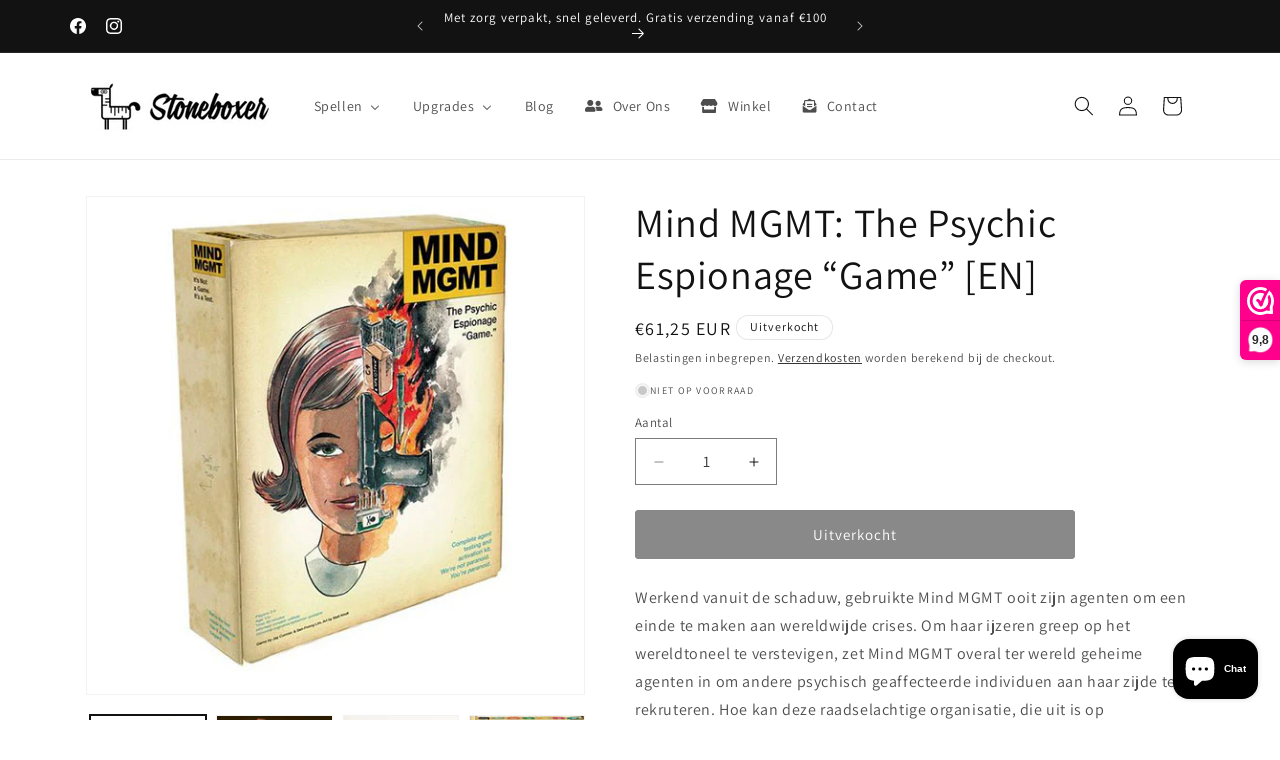

--- FILE ---
content_type: text/html; charset=utf-8
request_url: https://stoneboxer.eu/products/mind-mgmt-the-psychic-espionage-game
body_size: 35448
content:
<!doctype html>
<html class="js" lang="nl">
  <head>
        <!-- Global site tag (gtag.js) - Google Analytics -->
<script async src="https://www.googletagmanager.com/gtag/js?id=G-KMKL1H9EMV"></script>
<script>
  window.dataLayer = window.dataLayer || [];
  function gtag(){dataLayer.push(arguments);}
  gtag('js', new Date());

  gtag('config', 'G-KMKL1H9EMV');
</script>
    <meta charset="utf-8">
    <meta http-equiv="X-UA-Compatible" content="IE=edge">
    <meta name="viewport" content="width=device-width,initial-scale=1">
    <meta name="theme-color" content="">
    <link rel="canonical" href="https://stoneboxer.eu/products/mind-mgmt-the-psychic-espionage-game"><link rel="icon" type="image/png" href="//stoneboxer.eu/cdn/shop/files/favicon.png?crop=center&height=32&v=1647437025&width=32"><link rel="preconnect" href="https://fonts.shopifycdn.com" crossorigin><title>
      Mind MGMT: The Psychic Espionage “Game” [EN]
 &ndash; Stoneboxer</title>

    
      <meta name="description" content="Werkend vanuit de schaduw, gebruikte Mind MGMT ooit zijn agenten om een einde te maken aan wereldwijde crises. Om haar ijzeren greep op het wereldtoneel te verstevigen, zet Mind MGMT overal ter wereld geheime agenten in om andere psychisch geaffecteerde individuen aan haar zijde te rekruteren. Hoe kan deze raadselachti">
    

    

<meta property="og:site_name" content="Stoneboxer">
<meta property="og:url" content="https://stoneboxer.eu/products/mind-mgmt-the-psychic-espionage-game">
<meta property="og:title" content="Mind MGMT: The Psychic Espionage “Game” [EN]">
<meta property="og:type" content="product">
<meta property="og:description" content="Werkend vanuit de schaduw, gebruikte Mind MGMT ooit zijn agenten om een einde te maken aan wereldwijde crises. Om haar ijzeren greep op het wereldtoneel te verstevigen, zet Mind MGMT overal ter wereld geheime agenten in om andere psychisch geaffecteerde individuen aan haar zijde te rekruteren. Hoe kan deze raadselachti"><meta property="og:image" content="http://stoneboxer.eu/cdn/shop/products/1689066317.jpg?v=1670592861">
  <meta property="og:image:secure_url" content="https://stoneboxer.eu/cdn/shop/products/1689066317.jpg?v=1670592861">
  <meta property="og:image:width" content="520">
  <meta property="og:image:height" content="520"><meta property="og:price:amount" content="61,25">
  <meta property="og:price:currency" content="EUR"><meta name="twitter:card" content="summary_large_image">
<meta name="twitter:title" content="Mind MGMT: The Psychic Espionage “Game” [EN]">
<meta name="twitter:description" content="Werkend vanuit de schaduw, gebruikte Mind MGMT ooit zijn agenten om een einde te maken aan wereldwijde crises. Om haar ijzeren greep op het wereldtoneel te verstevigen, zet Mind MGMT overal ter wereld geheime agenten in om andere psychisch geaffecteerde individuen aan haar zijde te rekruteren. Hoe kan deze raadselachti">


    <script src="//stoneboxer.eu/cdn/shop/t/9/assets/constants.js?v=132983761750457495441725270937" defer="defer"></script>
    <script src="//stoneboxer.eu/cdn/shop/t/9/assets/pubsub.js?v=158357773527763999511725270938" defer="defer"></script>
    <script src="//stoneboxer.eu/cdn/shop/t/9/assets/global.js?v=88558128918567037191725270937" defer="defer"></script>
    <script src="//stoneboxer.eu/cdn/shop/t/9/assets/details-disclosure.js?v=13653116266235556501725270937" defer="defer"></script>
    <script src="//stoneboxer.eu/cdn/shop/t/9/assets/details-modal.js?v=25581673532751508451725270937" defer="defer"></script>
    <script src="//stoneboxer.eu/cdn/shop/t/9/assets/search-form.js?v=133129549252120666541725270938" defer="defer"></script><script src="//stoneboxer.eu/cdn/shop/t/9/assets/animations.js?v=88693664871331136111725270936" defer="defer"></script><script>window.performance && window.performance.mark && window.performance.mark('shopify.content_for_header.start');</script><meta name="facebook-domain-verification" content="mlor782z4phxoprxbk5e1hs0ernv5l">
<meta name="facebook-domain-verification" content="fn9sv41r2t69w2squgu4e4839biseq">
<meta name="google-site-verification" content="w8DVdz1kpq984C-WeP6RSKQeV3AbrQk-_d13ezKE788">
<meta id="shopify-digital-wallet" name="shopify-digital-wallet" content="/63274451194/digital_wallets/dialog">
<link rel="alternate" hreflang="x-default" href="https://stoneboxer.eu/products/mind-mgmt-the-psychic-espionage-game">
<link rel="alternate" hreflang="nl" href="https://stoneboxer.eu/products/mind-mgmt-the-psychic-espionage-game">
<link rel="alternate" hreflang="nl-NL" href="https://stoneboxer.eu/nl-nl/products/mind-mgmt-the-psychic-espionage-game">
<link rel="alternate" type="application/json+oembed" href="https://stoneboxer.eu/products/mind-mgmt-the-psychic-espionage-game.oembed">
<script async="async" src="/checkouts/internal/preloads.js?locale=nl-BE"></script>
<script id="shopify-features" type="application/json">{"accessToken":"4e8aa267721e3b8a937a7286d8b9738b","betas":["rich-media-storefront-analytics"],"domain":"stoneboxer.eu","predictiveSearch":true,"shopId":63274451194,"locale":"nl"}</script>
<script>var Shopify = Shopify || {};
Shopify.shop = "stoneboxer.myshopify.com";
Shopify.locale = "nl";
Shopify.currency = {"active":"EUR","rate":"1.0"};
Shopify.country = "BE";
Shopify.theme = {"name":"Dawn 15","id":171418550597,"schema_name":"Dawn","schema_version":"15.1.0","theme_store_id":887,"role":"main"};
Shopify.theme.handle = "null";
Shopify.theme.style = {"id":null,"handle":null};
Shopify.cdnHost = "stoneboxer.eu/cdn";
Shopify.routes = Shopify.routes || {};
Shopify.routes.root = "/";</script>
<script type="module">!function(o){(o.Shopify=o.Shopify||{}).modules=!0}(window);</script>
<script>!function(o){function n(){var o=[];function n(){o.push(Array.prototype.slice.apply(arguments))}return n.q=o,n}var t=o.Shopify=o.Shopify||{};t.loadFeatures=n(),t.autoloadFeatures=n()}(window);</script>
<script id="shop-js-analytics" type="application/json">{"pageType":"product"}</script>
<script defer="defer" async type="module" src="//stoneboxer.eu/cdn/shopifycloud/shop-js/modules/v2/client.init-shop-cart-sync_C6i3jkHJ.nl.esm.js"></script>
<script defer="defer" async type="module" src="//stoneboxer.eu/cdn/shopifycloud/shop-js/modules/v2/chunk.common_BswcWXXM.esm.js"></script>
<script type="module">
  await import("//stoneboxer.eu/cdn/shopifycloud/shop-js/modules/v2/client.init-shop-cart-sync_C6i3jkHJ.nl.esm.js");
await import("//stoneboxer.eu/cdn/shopifycloud/shop-js/modules/v2/chunk.common_BswcWXXM.esm.js");

  window.Shopify.SignInWithShop?.initShopCartSync?.({"fedCMEnabled":true,"windoidEnabled":true});

</script>
<script>(function() {
  var isLoaded = false;
  function asyncLoad() {
    if (isLoaded) return;
    isLoaded = true;
    var urls = ["https:\/\/www.webwinkelkeur.nl\/apps\/shopify\/script.php?shop=stoneboxer.myshopify.com","https:\/\/cdn-bundler.nice-team.net\/app\/js\/bundler.js?shop=stoneboxer.myshopify.com"];
    for (var i = 0; i < urls.length; i++) {
      var s = document.createElement('script');
      s.type = 'text/javascript';
      s.async = true;
      s.src = urls[i];
      var x = document.getElementsByTagName('script')[0];
      x.parentNode.insertBefore(s, x);
    }
  };
  if(window.attachEvent) {
    window.attachEvent('onload', asyncLoad);
  } else {
    window.addEventListener('load', asyncLoad, false);
  }
})();</script>
<script id="__st">var __st={"a":63274451194,"offset":3600,"reqid":"1ff69afe-6e63-4117-b96a-9bfdefed3e87-1768918707","pageurl":"stoneboxer.eu\/products\/mind-mgmt-the-psychic-espionage-game","u":"b672470e7d3c","p":"product","rtyp":"product","rid":7863884710138};</script>
<script>window.ShopifyPaypalV4VisibilityTracking = true;</script>
<script id="captcha-bootstrap">!function(){'use strict';const t='contact',e='account',n='new_comment',o=[[t,t],['blogs',n],['comments',n],[t,'customer']],c=[[e,'customer_login'],[e,'guest_login'],[e,'recover_customer_password'],[e,'create_customer']],r=t=>t.map((([t,e])=>`form[action*='/${t}']:not([data-nocaptcha='true']) input[name='form_type'][value='${e}']`)).join(','),a=t=>()=>t?[...document.querySelectorAll(t)].map((t=>t.form)):[];function s(){const t=[...o],e=r(t);return a(e)}const i='password',u='form_key',d=['recaptcha-v3-token','g-recaptcha-response','h-captcha-response',i],f=()=>{try{return window.sessionStorage}catch{return}},m='__shopify_v',_=t=>t.elements[u];function p(t,e,n=!1){try{const o=window.sessionStorage,c=JSON.parse(o.getItem(e)),{data:r}=function(t){const{data:e,action:n}=t;return t[m]||n?{data:e,action:n}:{data:t,action:n}}(c);for(const[e,n]of Object.entries(r))t.elements[e]&&(t.elements[e].value=n);n&&o.removeItem(e)}catch(o){console.error('form repopulation failed',{error:o})}}const l='form_type',E='cptcha';function T(t){t.dataset[E]=!0}const w=window,h=w.document,L='Shopify',v='ce_forms',y='captcha';let A=!1;((t,e)=>{const n=(g='f06e6c50-85a8-45c8-87d0-21a2b65856fe',I='https://cdn.shopify.com/shopifycloud/storefront-forms-hcaptcha/ce_storefront_forms_captcha_hcaptcha.v1.5.2.iife.js',D={infoText:'Beschermd door hCaptcha',privacyText:'Privacy',termsText:'Voorwaarden'},(t,e,n)=>{const o=w[L][v],c=o.bindForm;if(c)return c(t,g,e,D).then(n);var r;o.q.push([[t,g,e,D],n]),r=I,A||(h.body.append(Object.assign(h.createElement('script'),{id:'captcha-provider',async:!0,src:r})),A=!0)});var g,I,D;w[L]=w[L]||{},w[L][v]=w[L][v]||{},w[L][v].q=[],w[L][y]=w[L][y]||{},w[L][y].protect=function(t,e){n(t,void 0,e),T(t)},Object.freeze(w[L][y]),function(t,e,n,w,h,L){const[v,y,A,g]=function(t,e,n){const i=e?o:[],u=t?c:[],d=[...i,...u],f=r(d),m=r(i),_=r(d.filter((([t,e])=>n.includes(e))));return[a(f),a(m),a(_),s()]}(w,h,L),I=t=>{const e=t.target;return e instanceof HTMLFormElement?e:e&&e.form},D=t=>v().includes(t);t.addEventListener('submit',(t=>{const e=I(t);if(!e)return;const n=D(e)&&!e.dataset.hcaptchaBound&&!e.dataset.recaptchaBound,o=_(e),c=g().includes(e)&&(!o||!o.value);(n||c)&&t.preventDefault(),c&&!n&&(function(t){try{if(!f())return;!function(t){const e=f();if(!e)return;const n=_(t);if(!n)return;const o=n.value;o&&e.removeItem(o)}(t);const e=Array.from(Array(32),(()=>Math.random().toString(36)[2])).join('');!function(t,e){_(t)||t.append(Object.assign(document.createElement('input'),{type:'hidden',name:u})),t.elements[u].value=e}(t,e),function(t,e){const n=f();if(!n)return;const o=[...t.querySelectorAll(`input[type='${i}']`)].map((({name:t})=>t)),c=[...d,...o],r={};for(const[a,s]of new FormData(t).entries())c.includes(a)||(r[a]=s);n.setItem(e,JSON.stringify({[m]:1,action:t.action,data:r}))}(t,e)}catch(e){console.error('failed to persist form',e)}}(e),e.submit())}));const S=(t,e)=>{t&&!t.dataset[E]&&(n(t,e.some((e=>e===t))),T(t))};for(const o of['focusin','change'])t.addEventListener(o,(t=>{const e=I(t);D(e)&&S(e,y())}));const B=e.get('form_key'),M=e.get(l),P=B&&M;t.addEventListener('DOMContentLoaded',(()=>{const t=y();if(P)for(const e of t)e.elements[l].value===M&&p(e,B);[...new Set([...A(),...v().filter((t=>'true'===t.dataset.shopifyCaptcha))])].forEach((e=>S(e,t)))}))}(h,new URLSearchParams(w.location.search),n,t,e,['guest_login'])})(!0,!0)}();</script>
<script integrity="sha256-4kQ18oKyAcykRKYeNunJcIwy7WH5gtpwJnB7kiuLZ1E=" data-source-attribution="shopify.loadfeatures" defer="defer" src="//stoneboxer.eu/cdn/shopifycloud/storefront/assets/storefront/load_feature-a0a9edcb.js" crossorigin="anonymous"></script>
<script data-source-attribution="shopify.dynamic_checkout.dynamic.init">var Shopify=Shopify||{};Shopify.PaymentButton=Shopify.PaymentButton||{isStorefrontPortableWallets:!0,init:function(){window.Shopify.PaymentButton.init=function(){};var t=document.createElement("script");t.src="https://stoneboxer.eu/cdn/shopifycloud/portable-wallets/latest/portable-wallets.nl.js",t.type="module",document.head.appendChild(t)}};
</script>
<script data-source-attribution="shopify.dynamic_checkout.buyer_consent">
  function portableWalletsHideBuyerConsent(e){var t=document.getElementById("shopify-buyer-consent"),n=document.getElementById("shopify-subscription-policy-button");t&&n&&(t.classList.add("hidden"),t.setAttribute("aria-hidden","true"),n.removeEventListener("click",e))}function portableWalletsShowBuyerConsent(e){var t=document.getElementById("shopify-buyer-consent"),n=document.getElementById("shopify-subscription-policy-button");t&&n&&(t.classList.remove("hidden"),t.removeAttribute("aria-hidden"),n.addEventListener("click",e))}window.Shopify?.PaymentButton&&(window.Shopify.PaymentButton.hideBuyerConsent=portableWalletsHideBuyerConsent,window.Shopify.PaymentButton.showBuyerConsent=portableWalletsShowBuyerConsent);
</script>
<script data-source-attribution="shopify.dynamic_checkout.cart.bootstrap">document.addEventListener("DOMContentLoaded",(function(){function t(){return document.querySelector("shopify-accelerated-checkout-cart, shopify-accelerated-checkout")}if(t())Shopify.PaymentButton.init();else{new MutationObserver((function(e,n){t()&&(Shopify.PaymentButton.init(),n.disconnect())})).observe(document.body,{childList:!0,subtree:!0})}}));
</script>
<script id='scb4127' type='text/javascript' async='' src='https://stoneboxer.eu/cdn/shopifycloud/privacy-banner/storefront-banner.js'></script><script id="sections-script" data-sections="header" defer="defer" src="//stoneboxer.eu/cdn/shop/t/9/compiled_assets/scripts.js?v=1026"></script>
<script>window.performance && window.performance.mark && window.performance.mark('shopify.content_for_header.end');</script>


    <style data-shopify>
      @font-face {
  font-family: Assistant;
  font-weight: 400;
  font-style: normal;
  font-display: swap;
  src: url("//stoneboxer.eu/cdn/fonts/assistant/assistant_n4.9120912a469cad1cc292572851508ca49d12e768.woff2") format("woff2"),
       url("//stoneboxer.eu/cdn/fonts/assistant/assistant_n4.6e9875ce64e0fefcd3f4446b7ec9036b3ddd2985.woff") format("woff");
}

      @font-face {
  font-family: Assistant;
  font-weight: 700;
  font-style: normal;
  font-display: swap;
  src: url("//stoneboxer.eu/cdn/fonts/assistant/assistant_n7.bf44452348ec8b8efa3aa3068825305886b1c83c.woff2") format("woff2"),
       url("//stoneboxer.eu/cdn/fonts/assistant/assistant_n7.0c887fee83f6b3bda822f1150b912c72da0f7b64.woff") format("woff");
}

      
      
      @font-face {
  font-family: Assistant;
  font-weight: 400;
  font-style: normal;
  font-display: swap;
  src: url("//stoneboxer.eu/cdn/fonts/assistant/assistant_n4.9120912a469cad1cc292572851508ca49d12e768.woff2") format("woff2"),
       url("//stoneboxer.eu/cdn/fonts/assistant/assistant_n4.6e9875ce64e0fefcd3f4446b7ec9036b3ddd2985.woff") format("woff");
}


      
        :root,
        .color-background-1 {
          --color-background: 255,255,255;
        
          --gradient-background: #ffffff;
        

        

        --color-foreground: 18,18,18;
        --color-background-contrast: 191,191,191;
        --color-shadow: 18,18,18;
        --color-button: 18,18,18;
        --color-button-text: 255,255,255;
        --color-secondary-button: 255,255,255;
        --color-secondary-button-text: 18,18,18;
        --color-link: 18,18,18;
        --color-badge-foreground: 18,18,18;
        --color-badge-background: 255,255,255;
        --color-badge-border: 18,18,18;
        --payment-terms-background-color: rgb(255 255 255);
      }
      
        
        .color-background-2 {
          --color-background: 243,243,243;
        
          --gradient-background: #f3f3f3;
        

        

        --color-foreground: 18,18,18;
        --color-background-contrast: 179,179,179;
        --color-shadow: 18,18,18;
        --color-button: 18,18,18;
        --color-button-text: 243,243,243;
        --color-secondary-button: 243,243,243;
        --color-secondary-button-text: 18,18,18;
        --color-link: 18,18,18;
        --color-badge-foreground: 18,18,18;
        --color-badge-background: 243,243,243;
        --color-badge-border: 18,18,18;
        --payment-terms-background-color: rgb(243 243 243);
      }
      
        
        .color-inverse {
          --color-background: 18,18,18;
        
          --gradient-background: #121212;
        

        

        --color-foreground: 255,255,255;
        --color-background-contrast: 146,146,146;
        --color-shadow: 18,18,18;
        --color-button: 255,255,255;
        --color-button-text: 18,18,18;
        --color-secondary-button: 18,18,18;
        --color-secondary-button-text: 255,255,255;
        --color-link: 255,255,255;
        --color-badge-foreground: 255,255,255;
        --color-badge-background: 18,18,18;
        --color-badge-border: 255,255,255;
        --payment-terms-background-color: rgb(18 18 18);
      }
      
        
        .color-accent-1 {
          --color-background: 18,18,18;
        
          --gradient-background: #121212;
        

        

        --color-foreground: 255,255,255;
        --color-background-contrast: 146,146,146;
        --color-shadow: 18,18,18;
        --color-button: 255,255,255;
        --color-button-text: 18,18,18;
        --color-secondary-button: 18,18,18;
        --color-secondary-button-text: 255,255,255;
        --color-link: 255,255,255;
        --color-badge-foreground: 255,255,255;
        --color-badge-background: 18,18,18;
        --color-badge-border: 255,255,255;
        --payment-terms-background-color: rgb(18 18 18);
      }
      
        
        .color-accent-2 {
          --color-background: 51,79,180;
        
          --gradient-background: #334fb4;
        

        

        --color-foreground: 255,255,255;
        --color-background-contrast: 23,35,81;
        --color-shadow: 18,18,18;
        --color-button: 255,255,255;
        --color-button-text: 51,79,180;
        --color-secondary-button: 51,79,180;
        --color-secondary-button-text: 255,255,255;
        --color-link: 255,255,255;
        --color-badge-foreground: 255,255,255;
        --color-badge-background: 51,79,180;
        --color-badge-border: 255,255,255;
        --payment-terms-background-color: rgb(51 79 180);
      }
      

      body, .color-background-1, .color-background-2, .color-inverse, .color-accent-1, .color-accent-2 {
        color: rgba(var(--color-foreground), 0.75);
        background-color: rgb(var(--color-background));
      }

      :root {
        --font-body-family: Assistant, sans-serif;
        --font-body-style: normal;
        --font-body-weight: 400;
        --font-body-weight-bold: 700;

        --font-heading-family: Assistant, sans-serif;
        --font-heading-style: normal;
        --font-heading-weight: 400;

        --font-body-scale: 1.0;
        --font-heading-scale: 1.0;

        --media-padding: px;
        --media-border-opacity: 0.05;
        --media-border-width: 1px;
        --media-radius: 0px;
        --media-shadow-opacity: 0.0;
        --media-shadow-horizontal-offset: 0px;
        --media-shadow-vertical-offset: 0px;
        --media-shadow-blur-radius: 0px;
        --media-shadow-visible: 0;

        --page-width: 120rem;
        --page-width-margin: 0rem;

        --product-card-image-padding: 0.0rem;
        --product-card-corner-radius: 0.6rem;
        --product-card-text-alignment: left;
        --product-card-border-width: 0.1rem;
        --product-card-border-opacity: 0.0;
        --product-card-shadow-opacity: 0.1;
        --product-card-shadow-visible: 1;
        --product-card-shadow-horizontal-offset: 0.0rem;
        --product-card-shadow-vertical-offset: 0.0rem;
        --product-card-shadow-blur-radius: 0.0rem;

        --collection-card-image-padding: 0.0rem;
        --collection-card-corner-radius: 0.0rem;
        --collection-card-text-alignment: left;
        --collection-card-border-width: 0.0rem;
        --collection-card-border-opacity: 0.0;
        --collection-card-shadow-opacity: 0.1;
        --collection-card-shadow-visible: 1;
        --collection-card-shadow-horizontal-offset: 0.0rem;
        --collection-card-shadow-vertical-offset: 0.0rem;
        --collection-card-shadow-blur-radius: 0.0rem;

        --blog-card-image-padding: 0.0rem;
        --blog-card-corner-radius: 0.0rem;
        --blog-card-text-alignment: left;
        --blog-card-border-width: 0.0rem;
        --blog-card-border-opacity: 0.0;
        --blog-card-shadow-opacity: 0.1;
        --blog-card-shadow-visible: 1;
        --blog-card-shadow-horizontal-offset: 0.0rem;
        --blog-card-shadow-vertical-offset: 0.0rem;
        --blog-card-shadow-blur-radius: 0.0rem;

        --badge-corner-radius: 4.0rem;

        --popup-border-width: 1px;
        --popup-border-opacity: 0.1;
        --popup-corner-radius: 0px;
        --popup-shadow-opacity: 0.0;
        --popup-shadow-horizontal-offset: 0px;
        --popup-shadow-vertical-offset: 0px;
        --popup-shadow-blur-radius: 0px;

        --drawer-border-width: 1px;
        --drawer-border-opacity: 0.1;
        --drawer-shadow-opacity: 0.0;
        --drawer-shadow-horizontal-offset: 0px;
        --drawer-shadow-vertical-offset: 0px;
        --drawer-shadow-blur-radius: 0px;

        --spacing-sections-desktop: 0px;
        --spacing-sections-mobile: 0px;

        --grid-desktop-vertical-spacing: 8px;
        --grid-desktop-horizontal-spacing: 8px;
        --grid-mobile-vertical-spacing: 4px;
        --grid-mobile-horizontal-spacing: 4px;

        --text-boxes-border-opacity: 0.0;
        --text-boxes-border-width: 0px;
        --text-boxes-radius: 0px;
        --text-boxes-shadow-opacity: 0.0;
        --text-boxes-shadow-visible: 0;
        --text-boxes-shadow-horizontal-offset: 0px;
        --text-boxes-shadow-vertical-offset: 0px;
        --text-boxes-shadow-blur-radius: 0px;

        --buttons-radius: 2px;
        --buttons-radius-outset: 4px;
        --buttons-border-width: 2px;
        --buttons-border-opacity: 1.0;
        --buttons-shadow-opacity: 0.0;
        --buttons-shadow-visible: 0;
        --buttons-shadow-horizontal-offset: 0px;
        --buttons-shadow-vertical-offset: 0px;
        --buttons-shadow-blur-radius: 0px;
        --buttons-border-offset: 0.3px;

        --inputs-radius: 0px;
        --inputs-border-width: 1px;
        --inputs-border-opacity: 0.55;
        --inputs-shadow-opacity: 0.0;
        --inputs-shadow-horizontal-offset: 0px;
        --inputs-margin-offset: 0px;
        --inputs-shadow-vertical-offset: 0px;
        --inputs-shadow-blur-radius: 0px;
        --inputs-radius-outset: 0px;

        --variant-pills-radius: 40px;
        --variant-pills-border-width: 1px;
        --variant-pills-border-opacity: 0.55;
        --variant-pills-shadow-opacity: 0.0;
        --variant-pills-shadow-horizontal-offset: 0px;
        --variant-pills-shadow-vertical-offset: 0px;
        --variant-pills-shadow-blur-radius: 0px;
      }

      *,
      *::before,
      *::after {
        box-sizing: inherit;
      }

      html {
        box-sizing: border-box;
        font-size: calc(var(--font-body-scale) * 62.5%);
        height: 100%;
      }

      body {
        display: grid;
        grid-template-rows: auto auto 1fr auto;
        grid-template-columns: 100%;
        min-height: 100%;
        margin: 0;
        font-size: 1.5rem;
        letter-spacing: 0.06rem;
        line-height: calc(1 + 0.8 / var(--font-body-scale));
        font-family: var(--font-body-family);
        font-style: var(--font-body-style);
        font-weight: var(--font-body-weight);
      }

      @media screen and (min-width: 750px) {
        body {
          font-size: 1.6rem;
        }
      }
    </style>

    <link href="//stoneboxer.eu/cdn/shop/t/9/assets/base.css?v=107179842142061226071743687287" rel="stylesheet" type="text/css" media="all" />
    <link rel="stylesheet" href="//stoneboxer.eu/cdn/shop/t/9/assets/component-cart-items.css?v=123238115697927560811725270936" media="print" onload="this.media='all'">
      <link rel="preload" as="font" href="//stoneboxer.eu/cdn/fonts/assistant/assistant_n4.9120912a469cad1cc292572851508ca49d12e768.woff2" type="font/woff2" crossorigin>
      

      <link rel="preload" as="font" href="//stoneboxer.eu/cdn/fonts/assistant/assistant_n4.9120912a469cad1cc292572851508ca49d12e768.woff2" type="font/woff2" crossorigin>
      
<link href="//stoneboxer.eu/cdn/shop/t/9/assets/component-localization-form.css?v=86199867289619414191725270936" rel="stylesheet" type="text/css" media="all" />
      <script src="//stoneboxer.eu/cdn/shop/t/9/assets/localization-form.js?v=144176611646395275351725270938" defer="defer"></script><link
        rel="stylesheet"
        href="//stoneboxer.eu/cdn/shop/t/9/assets/component-predictive-search.css?v=118923337488134913561725270937"
        media="print"
        onload="this.media='all'"
      ><script>
      if (Shopify.designMode) {
        document.documentElement.classList.add('shopify-design-mode');
      }
    </script>
  <!-- BEGIN app block: shopify://apps/ta-labels-badges/blocks/bss-pl-config-data/91bfe765-b604-49a1-805e-3599fa600b24 --><script
    id='bss-pl-config-data'
>
	let TAE_StoreId = "25052";
	if (typeof BSS_PL == 'undefined' || TAE_StoreId !== "") {
  		var BSS_PL = {};
		BSS_PL.storeId = 25052;
		BSS_PL.currentPlan = "ten_usd";
		BSS_PL.apiServerProduction = "https://product-labels.tech-arms.io";
		BSS_PL.publicAccessToken = "null";
		BSS_PL.customerTags = "null";
		BSS_PL.customerId = "null";
		BSS_PL.storeIdCustomOld = 10678;
		BSS_PL.storeIdOldWIthPriority = 12200;
		BSS_PL.storeIdOptimizeAppendLabel = 59637
		BSS_PL.optimizeCodeIds = null; 
		BSS_PL.extendedFeatureIds = null;
		BSS_PL.integration = {"laiReview":{"status":0,"config":[]}};
		BSS_PL.settingsData  = {};
		BSS_PL.configProductMetafields = [];
		BSS_PL.configVariantMetafields = [];
		
		BSS_PL.configData = [].concat({"id":152328,"name":"discount","priority":0,"enable_priority":0,"enable":1,"pages":"1,2,3,4,7","related_product_tag":null,"first_image_tags":null,"img_url":"","public_img_url":"","position":0,"apply":null,"product_type":3,"exclude_products":6,"collection_image_type":0,"product":"","variant":"","collection":"","exclude_product_ids":"","collection_image":"","inventory":0,"tags":"","excludeTags":"","vendors":"","from_price":null,"to_price":null,"domain_id":25052,"locations":"","enable_allowed_countries":0,"locales":"","enable_allowed_locales":0,"enable_visibility_date":0,"from_date":null,"to_date":null,"enable_discount_range":1,"discount_type":1,"discount_from":1,"discount_to":95,"label_text":"%7Bsale%7D","label_text_color":"#ffffff","label_text_background_color":{"type":"hex","value":"#e63d3dff"},"label_text_font_size":22,"label_text_no_image":1,"label_text_in_stock":"In Stock","label_text_out_stock":"Sold out","label_shadow":{"blur":"0","h_offset":0,"v_offset":0},"label_opacity":100,"topBottom_padding":4,"border_radius":"0px 0px 0px 0px","border_style":null,"border_size":null,"border_color":null,"label_shadow_color":"#808080","label_text_style":2,"label_text_font_family":null,"label_text_font_url":null,"customer_label_preview_image":"https://cdn.shopify.com/s/files/1/0632/7445/1194/files/191696_1.png?v=1706047395","label_preview_image":"https://cdn.shopify.com/s/files/1/0632/7445/1194/files/191696_1.png?v=1706047395","label_text_enable":1,"customer_tags":"","exclude_customer_tags":"","customer_type":"allcustomers","exclude_customers":"all_customer_tags","label_on_image":"2","label_type":1,"badge_type":0,"custom_selector":null,"margin":{"type":"px","value":{"top":0,"left":0,"right":0,"bottom":0}},"mobile_margin":{"type":"px","value":{"top":0,"left":0,"right":0,"bottom":0}},"margin_top":13,"margin_bottom":0,"mobile_height_label":50,"mobile_width_label":50,"mobile_font_size_label":12,"emoji":null,"emoji_position":null,"transparent_background":null,"custom_page":null,"check_custom_page":false,"include_custom_page":null,"check_include_custom_page":false,"margin_left":13,"instock":null,"price_range_from":null,"price_range_to":null,"enable_price_range":0,"enable_product_publish":0,"customer_selected_product":null,"selected_product":null,"product_publish_from":null,"product_publish_to":null,"enable_countdown_timer":0,"option_format_countdown":0,"countdown_time":null,"option_end_countdown":null,"start_day_countdown":null,"countdown_type":1,"countdown_daily_from_time":null,"countdown_daily_to_time":null,"countdown_interval_start_time":null,"countdown_interval_length":null,"countdown_interval_break_length":null,"public_url_s3":"","enable_visibility_period":0,"visibility_period":1,"createdAt":"2025-01-01T22:22:14.000Z","customer_ids":"","exclude_customer_ids":"","angle":0,"toolTipText":"","label_shape":"circle","label_shape_type":1,"mobile_fixed_percent_label":"fixed","desktop_width_label":50,"desktop_height_label":50,"desktop_fixed_percent_label":"fixed","mobile_position":0,"desktop_label_unlimited_top":13,"desktop_label_unlimited_left":13,"mobile_label_unlimited_top":13,"mobile_label_unlimited_left":13,"mobile_margin_top":13,"mobile_margin_left":13,"mobile_config_label_enable":0,"mobile_default_config":1,"mobile_margin_bottom":0,"enable_fixed_time":0,"fixed_time":null,"statusLabelHoverText":0,"labelHoverTextLink":{"url":"","is_open_in_newtab":true},"labelAltText":"","statusLabelAltText":0,"enable_badge_stock":0,"badge_stock_style":1,"badge_stock_config":null,"enable_multi_badge":0,"animation_type":0,"animation_duration":2,"animation_repeat_option":0,"animation_repeat":0,"desktop_show_badges":1,"mobile_show_badges":1,"desktop_show_labels":1,"mobile_show_labels":1,"label_text_unlimited_stock":"Unlimited Stock","img_plan_id":0,"label_badge_type":"text","deletedAt":null,"desktop_lock_aspect_ratio":true,"mobile_lock_aspect_ratio":true,"img_aspect_ratio":1,"preview_board_width":448,"preview_board_height":448,"set_size_on_mobile":false,"set_position_on_mobile":false,"set_margin_on_mobile":false,"from_stock":0,"to_stock":0,"condition_product_title":"{\"enabled\":false,\"type\":1,\"content\":\"\"}","conditions_apply_type":"{\"discount\":1,\"price\":1,\"inventory\":1}","public_font_url":null,"font_size_ratio":null,"group_ids":null,"metafields":null,"no_ratio_height":false,"updatedAt":"2025-01-01T22:25:31.000Z","multipleBadge":null,"translations":[],"label_id":152328,"label_text_id":152328,"bg_style":"solid"},{"id":100373,"name":"Black Friday","priority":0,"enable_priority":0,"enable":1,"pages":"1,2,3,4,7","related_product_tag":null,"first_image_tags":null,"img_url":"black-friday-logo-663D3D19E7-seeklogo.com.png","public_img_url":"https://cdn.shopify.com/s/files/1/0632/7445/1194/files/black-friday-logo-663D3D19E7-seeklogo.com_e445a626-f834-4c89-a1bb-3f6bfbc7af9a.png?v=1700670715","position":8,"apply":0,"product_type":2,"exclude_products":6,"collection_image_type":0,"product":"","variant":"","collection":"","exclude_product_ids":"","collection_image":"","inventory":0,"tags":"Black Friday","excludeTags":"","vendors":"","from_price":null,"to_price":null,"domain_id":25052,"locations":"","enable_allowed_countries":0,"locales":"","enable_allowed_locales":0,"enable_visibility_date":0,"from_date":null,"to_date":null,"enable_discount_range":0,"discount_type":1,"discount_from":null,"discount_to":null,"label_text":"Hello!","label_text_color":"#ffffff","label_text_background_color":{"type":"hex","value":"#ff7f50ff"},"label_text_font_size":12,"label_text_no_image":1,"label_text_in_stock":"In Stock","label_text_out_stock":"Sold out","label_shadow":{"blur":"0","h_offset":0,"v_offset":0},"label_opacity":100,"topBottom_padding":4,"border_radius":"0px 0px 0px 0px","border_style":null,"border_size":null,"border_color":null,"label_shadow_color":"#808080","label_text_style":0,"label_text_font_family":null,"label_text_font_url":null,"customer_label_preview_image":"/static/adminhtml/images/sample.jpg","label_preview_image":"/static/adminhtml/images/sample.jpg","label_text_enable":0,"customer_tags":"","exclude_customer_tags":"","customer_type":"allcustomers","exclude_customers":"all_customer_tags","label_on_image":"2","label_type":1,"badge_type":0,"custom_selector":null,"margin":{"type":"px","value":{"top":0,"left":0,"right":0,"bottom":0}},"mobile_margin":{"type":"px","value":{"top":0,"left":0,"right":0,"bottom":0}},"margin_top":0,"margin_bottom":0,"mobile_height_label":30,"mobile_width_label":30,"mobile_font_size_label":12,"emoji":null,"emoji_position":null,"transparent_background":null,"custom_page":null,"check_custom_page":false,"include_custom_page":null,"check_include_custom_page":false,"margin_left":0,"instock":null,"price_range_from":null,"price_range_to":null,"enable_price_range":0,"enable_product_publish":0,"customer_selected_product":null,"selected_product":null,"product_publish_from":null,"product_publish_to":null,"enable_countdown_timer":0,"option_format_countdown":0,"countdown_time":null,"option_end_countdown":null,"start_day_countdown":null,"countdown_type":1,"countdown_daily_from_time":null,"countdown_daily_to_time":null,"countdown_interval_start_time":null,"countdown_interval_length":null,"countdown_interval_break_length":null,"public_url_s3":"https://production-labels-bucket.s3.us-east-2.amazonaws.com/public/static/base/images/customer/25052/black-friday-logo-663D3D19E7-seeklogo.com.png","enable_visibility_period":0,"visibility_period":1,"createdAt":"2023-11-22T16:31:57.000Z","customer_ids":"","exclude_customer_ids":"","angle":0,"toolTipText":"","label_shape":"rectangle","label_shape_type":1,"mobile_fixed_percent_label":"percentage","desktop_width_label":20,"desktop_height_label":20,"desktop_fixed_percent_label":"percentage","mobile_position":0,"desktop_label_unlimited_top":80,"desktop_label_unlimited_left":80,"mobile_label_unlimited_top":0,"mobile_label_unlimited_left":0,"mobile_margin_top":0,"mobile_margin_left":0,"mobile_config_label_enable":null,"mobile_default_config":1,"mobile_margin_bottom":0,"enable_fixed_time":0,"fixed_time":null,"statusLabelHoverText":0,"labelHoverTextLink":{"url":"","is_open_in_newtab":true},"labelAltText":"","statusLabelAltText":0,"enable_badge_stock":0,"badge_stock_style":1,"badge_stock_config":null,"enable_multi_badge":0,"animation_type":0,"animation_duration":2,"animation_repeat_option":0,"animation_repeat":0,"desktop_show_badges":1,"mobile_show_badges":1,"desktop_show_labels":1,"mobile_show_labels":1,"label_text_unlimited_stock":"Unlimited Stock","img_plan_id":13,"label_badge_type":"image","deletedAt":null,"desktop_lock_aspect_ratio":false,"mobile_lock_aspect_ratio":false,"img_aspect_ratio":1.622,"preview_board_width":448,"preview_board_height":481,"set_size_on_mobile":true,"set_position_on_mobile":true,"set_margin_on_mobile":true,"from_stock":0,"to_stock":0,"condition_product_title":"{\"enable\":false,\"type\":1,\"content\":\"\"}","conditions_apply_type":"{}","public_font_url":null,"font_size_ratio":null,"group_ids":null,"metafields":null,"no_ratio_height":false,"updatedAt":"2024-11-24T19:58:56.000Z","multipleBadge":null,"translations":[],"label_id":100373,"label_text_id":100373,"bg_style":"solid"},{"id":53650,"name":"Engels","priority":0,"enable_priority":0,"enable":1,"pages":"1,2,3,4,7","related_product_tag":null,"first_image_tags":null,"img_url":"EN_1662728536029.png","public_img_url":"https://cdn.shopify.com/s/files/1/0632/7445/1194/files/EN_1662728536029.png?v=1721803824","position":8,"apply":0,"product_type":2,"exclude_products":6,"collection_image_type":0,"product":"","variant":"","collection":"","exclude_product_ids":"","collection_image":"","inventory":0,"tags":"English","excludeTags":"","vendors":"","from_price":null,"to_price":null,"domain_id":25052,"locations":"","enable_allowed_countries":0,"locales":"","enable_allowed_locales":0,"enable_visibility_date":0,"from_date":null,"to_date":null,"enable_discount_range":0,"discount_type":1,"discount_from":null,"discount_to":null,"label_text":"Hello!","label_text_color":"#ffffff","label_text_background_color":{"type":"hex","value":"#ff7f50ff"},"label_text_font_size":12,"label_text_no_image":1,"label_text_in_stock":"In Stock","label_text_out_stock":"Sold out","label_shadow":{"blur":"0","h_offset":0,"v_offset":0},"label_opacity":100,"topBottom_padding":4,"border_radius":"0px 0px 0px 0px","border_style":null,"border_size":null,"border_color":null,"label_shadow_color":"#808080","label_text_style":0,"label_text_font_family":null,"label_text_font_url":null,"customer_label_preview_image":"/static/adminhtml/images/sample.jpg","label_preview_image":"/static/adminhtml/images/sample.jpg","label_text_enable":0,"customer_tags":"","exclude_customer_tags":"","customer_type":"allcustomers","exclude_customers":"all_customer_tags","label_on_image":"2","label_type":1,"badge_type":0,"custom_selector":null,"margin":{"type":"px","value":{"top":0,"left":0,"right":0,"bottom":0}},"mobile_margin":{"type":"px","value":{"top":0,"left":0,"right":0,"bottom":0}},"margin_top":0,"margin_bottom":0,"mobile_height_label":15,"mobile_width_label":15,"mobile_font_size_label":12,"emoji":null,"emoji_position":null,"transparent_background":null,"custom_page":null,"check_custom_page":false,"include_custom_page":null,"check_include_custom_page":false,"margin_left":0,"instock":null,"price_range_from":null,"price_range_to":null,"enable_price_range":0,"enable_product_publish":0,"customer_selected_product":null,"selected_product":null,"product_publish_from":null,"product_publish_to":null,"enable_countdown_timer":0,"option_format_countdown":0,"countdown_time":null,"option_end_countdown":null,"start_day_countdown":null,"countdown_type":1,"countdown_daily_from_time":null,"countdown_daily_to_time":null,"countdown_interval_start_time":null,"countdown_interval_length":null,"countdown_interval_break_length":null,"public_url_s3":"https://production-labels-bucket.s3.us-east-2.amazonaws.com/public/static/base/images/customer/25052/EN_1662728536029.png","enable_visibility_period":0,"visibility_period":1,"createdAt":"2022-08-17T12:36:13.000Z","customer_ids":"","exclude_customer_ids":"","angle":0,"toolTipText":"","label_shape":"rectangle","label_shape_type":1,"mobile_fixed_percent_label":"percentage","desktop_width_label":15,"desktop_height_label":15,"desktop_fixed_percent_label":"percentage","mobile_position":8,"desktop_label_unlimited_top":33,"desktop_label_unlimited_left":33,"mobile_label_unlimited_top":33,"mobile_label_unlimited_left":33,"mobile_margin_top":0,"mobile_margin_left":0,"mobile_config_label_enable":null,"mobile_default_config":1,"mobile_margin_bottom":0,"enable_fixed_time":0,"fixed_time":"[{\"name\":\"Sunday\",\"selected\":false,\"allDay\":false,\"timeStart\":\"00:00\",\"timeEnd\":\"23:59\",\"disabledAllDay\":true,\"disabledTime\":true},{\"name\":\"Monday\",\"selected\":false,\"allDay\":false,\"timeStart\":\"00:00\",\"timeEnd\":\"23:59\",\"disabledAllDay\":true,\"disabledTime\":true},{\"name\":\"Tuesday\",\"selected\":false,\"allDay\":false,\"timeStart\":\"00:00\",\"timeEnd\":\"23:59\",\"disabledAllDay\":true,\"disabledTime\":true},{\"name\":\"Wednesday\",\"selected\":false,\"allDay\":false,\"timeStart\":\"00:00\",\"timeEnd\":\"23:59\",\"disabledAllDay\":true,\"disabledTime\":true},{\"name\":\"Thursday\",\"selected\":false,\"allDay\":false,\"timeStart\":\"00:00\",\"timeEnd\":\"23:59\",\"disabledAllDay\":true,\"disabledTime\":true},{\"name\":\"Friday\",\"selected\":false,\"allDay\":false,\"timeStart\":\"00:00\",\"timeEnd\":\"23:59\",\"disabledAllDay\":true,\"disabledTime\":true},{\"name\":\"Saturday\",\"selected\":false,\"allDay\":false,\"timeStart\":\"00:00\",\"timeEnd\":\"23:59\",\"disabledAllDay\":true,\"disabledTime\":true}]","statusLabelHoverText":0,"labelHoverTextLink":{"url":"","is_open_in_newtab":true},"labelAltText":"","statusLabelAltText":0,"enable_badge_stock":0,"badge_stock_style":1,"badge_stock_config":null,"enable_multi_badge":null,"animation_type":0,"animation_duration":2,"animation_repeat_option":0,"animation_repeat":0,"desktop_show_badges":1,"mobile_show_badges":1,"desktop_show_labels":1,"mobile_show_labels":1,"label_text_unlimited_stock":"Unlimited Stock","img_plan_id":0,"label_badge_type":"image","deletedAt":null,"desktop_lock_aspect_ratio":false,"mobile_lock_aspect_ratio":false,"img_aspect_ratio":1,"preview_board_width":448,"preview_board_height":481,"set_size_on_mobile":true,"set_position_on_mobile":true,"set_margin_on_mobile":true,"from_stock":0,"to_stock":0,"condition_product_title":"{\"enable\":false,\"type\":1,\"content\":\"\"}","conditions_apply_type":"{}","public_font_url":null,"font_size_ratio":null,"group_ids":null,"metafields":null,"no_ratio_height":false,"updatedAt":"2024-07-24T06:50:27.000Z","multipleBadge":null,"translations":[],"label_id":53650,"label_text_id":53650,"bg_style":"solid"},{"id":50688,"name":"Nieuw!","priority":0,"enable_priority":0,"enable":1,"pages":"1,2,3,4,7","related_product_tag":null,"first_image_tags":null,"img_url":"Nieuw_1657281562534.png","public_img_url":"https://cdn.shopify.com/s/files/1/0632/7445/1194/files/Nieuw_1657281562534.png?v=1721803859","position":2,"apply":0,"product_type":2,"exclude_products":null,"collection_image_type":0,"product":"","variant":"","collection":"","exclude_product_ids":"","collection_image":"","inventory":0,"tags":"New","excludeTags":"","vendors":"","from_price":null,"to_price":null,"domain_id":25052,"locations":"","enable_allowed_countries":0,"locales":"","enable_allowed_locales":0,"enable_visibility_date":0,"from_date":null,"to_date":null,"enable_discount_range":0,"discount_type":1,"discount_from":null,"discount_to":null,"label_text":"Hello!","label_text_color":"#ffffff","label_text_background_color":{"type":"hex","value":"#ff7f50ff"},"label_text_font_size":12,"label_text_no_image":1,"label_text_in_stock":"In Stock","label_text_out_stock":"Sold out","label_shadow":{"blur":"0","h_offset":0,"v_offset":0},"label_opacity":100,"topBottom_padding":4,"border_radius":"0px 0px 0px 0px","border_style":null,"border_size":null,"border_color":null,"label_shadow_color":"#808080","label_text_style":0,"label_text_font_family":null,"label_text_font_url":null,"customer_label_preview_image":"/static/adminhtml/images/sample.jpg","label_preview_image":"/static/adminhtml/images/sample.jpg","label_text_enable":0,"customer_tags":"","exclude_customer_tags":"","customer_type":"allcustomers","exclude_customers":null,"label_on_image":"2","label_type":1,"badge_type":0,"custom_selector":null,"margin":{"type":"px","value":{"top":0,"left":0,"right":0,"bottom":0}},"mobile_margin":{"type":"px","value":{"top":0,"left":0,"right":0,"bottom":0}},"margin_top":0,"margin_bottom":0,"mobile_height_label":30,"mobile_width_label":30,"mobile_font_size_label":12,"emoji":null,"emoji_position":null,"transparent_background":null,"custom_page":null,"check_custom_page":false,"include_custom_page":null,"check_include_custom_page":false,"margin_left":0,"instock":null,"price_range_from":null,"price_range_to":null,"enable_price_range":0,"enable_product_publish":0,"customer_selected_product":null,"selected_product":null,"product_publish_from":null,"product_publish_to":null,"enable_countdown_timer":0,"option_format_countdown":0,"countdown_time":null,"option_end_countdown":null,"start_day_countdown":null,"countdown_type":1,"countdown_daily_from_time":null,"countdown_daily_to_time":null,"countdown_interval_start_time":null,"countdown_interval_length":null,"countdown_interval_break_length":null,"public_url_s3":"https://production-labels-bucket.s3.us-east-2.amazonaws.com/public/static/base/images/customer/25052/Nieuw_1657281562534.png","enable_visibility_period":0,"visibility_period":1,"createdAt":"2022-07-06T13:23:11.000Z","customer_ids":"","exclude_customer_ids":"","angle":0,"toolTipText":"","label_shape":"rectangle","label_shape_type":1,"mobile_fixed_percent_label":"percentage","desktop_width_label":30,"desktop_height_label":30,"desktop_fixed_percent_label":"percentage","mobile_position":2,"desktop_label_unlimited_top":33,"desktop_label_unlimited_left":33,"mobile_label_unlimited_top":33,"mobile_label_unlimited_left":33,"mobile_margin_top":0,"mobile_margin_left":0,"mobile_config_label_enable":null,"mobile_default_config":1,"mobile_margin_bottom":0,"enable_fixed_time":0,"fixed_time":"[{\"name\":\"Sunday\",\"selected\":false,\"allDay\":false,\"timeStart\":\"00:00\",\"timeEnd\":\"23:59\",\"disabledAllDay\":true,\"disabledTime\":true},{\"name\":\"Monday\",\"selected\":false,\"allDay\":false,\"timeStart\":\"00:00\",\"timeEnd\":\"23:59\",\"disabledAllDay\":true,\"disabledTime\":true},{\"name\":\"Tuesday\",\"selected\":false,\"allDay\":false,\"timeStart\":\"00:00\",\"timeEnd\":\"23:59\",\"disabledAllDay\":true,\"disabledTime\":true},{\"name\":\"Wednesday\",\"selected\":false,\"allDay\":false,\"timeStart\":\"00:00\",\"timeEnd\":\"23:59\",\"disabledAllDay\":true,\"disabledTime\":true},{\"name\":\"Thursday\",\"selected\":false,\"allDay\":false,\"timeStart\":\"00:00\",\"timeEnd\":\"23:59\",\"disabledAllDay\":true,\"disabledTime\":true},{\"name\":\"Friday\",\"selected\":false,\"allDay\":false,\"timeStart\":\"00:00\",\"timeEnd\":\"23:59\",\"disabledAllDay\":true,\"disabledTime\":true},{\"name\":\"Saturday\",\"selected\":false,\"allDay\":false,\"timeStart\":\"00:00\",\"timeEnd\":\"23:59\",\"disabledAllDay\":true,\"disabledTime\":true}]","statusLabelHoverText":0,"labelHoverTextLink":{"url":"","is_open_in_newtab":true},"labelAltText":"","statusLabelAltText":0,"enable_badge_stock":0,"badge_stock_style":1,"badge_stock_config":null,"enable_multi_badge":null,"animation_type":0,"animation_duration":2,"animation_repeat_option":0,"animation_repeat":0,"desktop_show_badges":1,"mobile_show_badges":1,"desktop_show_labels":1,"mobile_show_labels":1,"label_text_unlimited_stock":"Unlimited Stock","img_plan_id":0,"label_badge_type":"image","deletedAt":null,"desktop_lock_aspect_ratio":false,"mobile_lock_aspect_ratio":false,"img_aspect_ratio":1,"preview_board_width":448,"preview_board_height":481,"set_size_on_mobile":true,"set_position_on_mobile":true,"set_margin_on_mobile":true,"from_stock":0,"to_stock":0,"condition_product_title":"{\"enable\":false,\"type\":1,\"content\":\"\"}","conditions_apply_type":"{}","public_font_url":null,"font_size_ratio":null,"group_ids":null,"metafields":null,"no_ratio_height":false,"updatedAt":"2024-07-24T06:51:02.000Z","multipleBadge":null,"translations":[],"label_id":50688,"label_text_id":50688,"bg_style":"solid"},{"id":50678,"name":"Hot!","priority":0,"enable_priority":0,"enable":1,"pages":"1,2,3,4,7","related_product_tag":null,"first_image_tags":null,"img_url":"label_shopify_2-07.png","public_img_url":"https://cdn.shopify.com/s/files/1/0632/7445/1194/files/label_shopify_2-07.png?v=1721803870","position":0,"apply":0,"product_type":2,"exclude_products":null,"collection_image_type":0,"product":"","variant":"","collection":"398004322554","exclude_product_ids":"","collection_image":"","inventory":0,"tags":"Hot","excludeTags":"","vendors":"","from_price":null,"to_price":null,"domain_id":25052,"locations":"","enable_allowed_countries":0,"locales":"","enable_allowed_locales":0,"enable_visibility_date":0,"from_date":null,"to_date":null,"enable_discount_range":0,"discount_type":1,"discount_from":null,"discount_to":null,"label_text":"Hello!","label_text_color":"#ffffff","label_text_background_color":{"type":"hex","value":"#ff7f50ff"},"label_text_font_size":12,"label_text_no_image":1,"label_text_in_stock":"In Stock","label_text_out_stock":"Sold out","label_shadow":{"blur":"0","h_offset":0,"v_offset":0},"label_opacity":100,"topBottom_padding":4,"border_radius":"0px 0px 0px 0px","border_style":null,"border_size":null,"border_color":null,"label_shadow_color":"#808080","label_text_style":0,"label_text_font_family":null,"label_text_font_url":null,"customer_label_preview_image":"/static/adminhtml/images/sample.jpg","label_preview_image":"/static/adminhtml/images/sample.jpg","label_text_enable":0,"customer_tags":"","exclude_customer_tags":"","customer_type":"allcustomers","exclude_customers":null,"label_on_image":"2","label_type":1,"badge_type":0,"custom_selector":null,"margin":{"type":"px","value":{"top":0,"left":0,"right":0,"bottom":0}},"mobile_margin":{"type":"px","value":{"top":0,"left":0,"right":0,"bottom":0}},"margin_top":0,"margin_bottom":0,"mobile_height_label":15,"mobile_width_label":15,"mobile_font_size_label":12,"emoji":null,"emoji_position":null,"transparent_background":null,"custom_page":null,"check_custom_page":false,"include_custom_page":null,"check_include_custom_page":false,"margin_left":0,"instock":null,"price_range_from":null,"price_range_to":null,"enable_price_range":0,"enable_product_publish":0,"customer_selected_product":null,"selected_product":null,"product_publish_from":null,"product_publish_to":null,"enable_countdown_timer":0,"option_format_countdown":0,"countdown_time":null,"option_end_countdown":null,"start_day_countdown":null,"countdown_type":1,"countdown_daily_from_time":null,"countdown_daily_to_time":null,"countdown_interval_start_time":null,"countdown_interval_length":null,"countdown_interval_break_length":null,"public_url_s3":"https://production-labels-bucket.s3.us-east-2.amazonaws.com/public/static/adminhtml/libs/13/label_shopify_2-07.png","enable_visibility_period":0,"visibility_period":1,"createdAt":"2022-07-06T11:18:40.000Z","customer_ids":"","exclude_customer_ids":"","angle":0,"toolTipText":"","label_shape":"rectangle","label_shape_type":1,"mobile_fixed_percent_label":"percentage","desktop_width_label":15,"desktop_height_label":15,"desktop_fixed_percent_label":"percentage","mobile_position":0,"desktop_label_unlimited_top":33,"desktop_label_unlimited_left":33,"mobile_label_unlimited_top":33,"mobile_label_unlimited_left":33,"mobile_margin_top":0,"mobile_margin_left":0,"mobile_config_label_enable":null,"mobile_default_config":1,"mobile_margin_bottom":0,"enable_fixed_time":0,"fixed_time":"[{\"name\":\"Sunday\",\"selected\":false,\"allDay\":false,\"timeStart\":\"00:00\",\"timeEnd\":\"23:59\",\"disabledAllDay\":true,\"disabledTime\":true},{\"name\":\"Monday\",\"selected\":false,\"allDay\":false,\"timeStart\":\"00:00\",\"timeEnd\":\"23:59\",\"disabledAllDay\":true,\"disabledTime\":true},{\"name\":\"Tuesday\",\"selected\":false,\"allDay\":false,\"timeStart\":\"00:00\",\"timeEnd\":\"23:59\",\"disabledAllDay\":true,\"disabledTime\":true},{\"name\":\"Wednesday\",\"selected\":false,\"allDay\":false,\"timeStart\":\"00:00\",\"timeEnd\":\"23:59\",\"disabledAllDay\":true,\"disabledTime\":true},{\"name\":\"Thursday\",\"selected\":false,\"allDay\":false,\"timeStart\":\"00:00\",\"timeEnd\":\"23:59\",\"disabledAllDay\":true,\"disabledTime\":true},{\"name\":\"Friday\",\"selected\":false,\"allDay\":false,\"timeStart\":\"00:00\",\"timeEnd\":\"23:59\",\"disabledAllDay\":true,\"disabledTime\":true},{\"name\":\"Saturday\",\"selected\":false,\"allDay\":false,\"timeStart\":\"00:00\",\"timeEnd\":\"23:59\",\"disabledAllDay\":true,\"disabledTime\":true}]","statusLabelHoverText":0,"labelHoverTextLink":{"url":"","is_open_in_newtab":true},"labelAltText":"","statusLabelAltText":0,"enable_badge_stock":0,"badge_stock_style":1,"badge_stock_config":null,"enable_multi_badge":null,"animation_type":0,"animation_duration":2,"animation_repeat_option":0,"animation_repeat":0,"desktop_show_badges":1,"mobile_show_badges":1,"desktop_show_labels":1,"mobile_show_labels":1,"label_text_unlimited_stock":"Unlimited Stock","img_plan_id":0,"label_badge_type":"image","deletedAt":null,"desktop_lock_aspect_ratio":false,"mobile_lock_aspect_ratio":false,"img_aspect_ratio":1,"preview_board_width":448,"preview_board_height":481,"set_size_on_mobile":true,"set_position_on_mobile":true,"set_margin_on_mobile":true,"from_stock":0,"to_stock":0,"condition_product_title":"{\"enable\":false,\"type\":1,\"content\":\"\"}","conditions_apply_type":"{}","public_font_url":null,"font_size_ratio":null,"group_ids":null,"metafields":null,"no_ratio_height":false,"updatedAt":"2024-07-24T06:51:14.000Z","multipleBadge":null,"translations":[],"label_id":50678,"label_text_id":50678,"bg_style":"solid"},);

		
		BSS_PL.configDataBanner = [].concat();

		
		BSS_PL.configDataPopup = [].concat();

		
		BSS_PL.configDataLabelGroup = [].concat();
		
		
		BSS_PL.collectionID = ``;
		BSS_PL.collectionHandle = ``;
		BSS_PL.collectionTitle = ``;

		
		BSS_PL.conditionConfigData = [].concat();
	}
</script>




<style>
    
    

</style>

<script>
    function bssLoadScripts(src, callback, isDefer = false) {
        const scriptTag = document.createElement('script');
        document.head.appendChild(scriptTag);
        scriptTag.src = src;
        if (isDefer) {
            scriptTag.defer = true;
        } else {
            scriptTag.async = true;
        }
        if (callback) {
            scriptTag.addEventListener('load', function () {
                callback();
            });
        }
    }
    const scriptUrls = [
        "https://cdn.shopify.com/extensions/019bd440-4ad9-768f-8cbd-b429a1f08a03/product-label-558/assets/bss-pl-init-helper.js",
        "https://cdn.shopify.com/extensions/019bd440-4ad9-768f-8cbd-b429a1f08a03/product-label-558/assets/bss-pl-init-config-run-scripts.js",
    ];
    Promise.all(scriptUrls.map((script) => new Promise((resolve) => bssLoadScripts(script, resolve)))).then((res) => {
        console.log('BSS scripts loaded');
        window.bssScriptsLoaded = true;
    });

	function bssInitScripts() {
		if (BSS_PL.configData.length) {
			const enabledFeature = [
				{ type: 1, script: "https://cdn.shopify.com/extensions/019bd440-4ad9-768f-8cbd-b429a1f08a03/product-label-558/assets/bss-pl-init-for-label.js" },
				{ type: 2, badge: [0, 7, 8], script: "https://cdn.shopify.com/extensions/019bd440-4ad9-768f-8cbd-b429a1f08a03/product-label-558/assets/bss-pl-init-for-badge-product-name.js" },
				{ type: 2, badge: [1, 11], script: "https://cdn.shopify.com/extensions/019bd440-4ad9-768f-8cbd-b429a1f08a03/product-label-558/assets/bss-pl-init-for-badge-product-image.js" },
				{ type: 2, badge: 2, script: "https://cdn.shopify.com/extensions/019bd440-4ad9-768f-8cbd-b429a1f08a03/product-label-558/assets/bss-pl-init-for-badge-custom-selector.js" },
				{ type: 2, badge: [3, 9, 10], script: "https://cdn.shopify.com/extensions/019bd440-4ad9-768f-8cbd-b429a1f08a03/product-label-558/assets/bss-pl-init-for-badge-price.js" },
				{ type: 2, badge: 4, script: "https://cdn.shopify.com/extensions/019bd440-4ad9-768f-8cbd-b429a1f08a03/product-label-558/assets/bss-pl-init-for-badge-add-to-cart-btn.js" },
				{ type: 2, badge: 5, script: "https://cdn.shopify.com/extensions/019bd440-4ad9-768f-8cbd-b429a1f08a03/product-label-558/assets/bss-pl-init-for-badge-quantity-box.js" },
				{ type: 2, badge: 6, script: "https://cdn.shopify.com/extensions/019bd440-4ad9-768f-8cbd-b429a1f08a03/product-label-558/assets/bss-pl-init-for-badge-buy-it-now-btn.js" }
			]
				.filter(({ type, badge }) => BSS_PL.configData.some(item => item.label_type === type && (badge === undefined || (Array.isArray(badge) ? badge.includes(item.badge_type) : item.badge_type === badge))) || (type === 1 && BSS_PL.configDataLabelGroup && BSS_PL.configDataLabelGroup.length))
				.map(({ script }) => script);
				
            enabledFeature.forEach((src) => bssLoadScripts(src));

            if (enabledFeature.length) {
                const src = "https://cdn.shopify.com/extensions/019bd440-4ad9-768f-8cbd-b429a1f08a03/product-label-558/assets/bss-product-label-js.js";
                bssLoadScripts(src);
            }
        }

        if (BSS_PL.configDataBanner && BSS_PL.configDataBanner.length) {
            const src = "https://cdn.shopify.com/extensions/019bd440-4ad9-768f-8cbd-b429a1f08a03/product-label-558/assets/bss-product-label-banner.js";
            bssLoadScripts(src);
        }

        if (BSS_PL.configDataPopup && BSS_PL.configDataPopup.length) {
            const src = "https://cdn.shopify.com/extensions/019bd440-4ad9-768f-8cbd-b429a1f08a03/product-label-558/assets/bss-product-label-popup.js";
            bssLoadScripts(src);
        }

        if (window.location.search.includes('bss-pl-custom-selector')) {
            const src = "https://cdn.shopify.com/extensions/019bd440-4ad9-768f-8cbd-b429a1f08a03/product-label-558/assets/bss-product-label-custom-position.js";
            bssLoadScripts(src, null, true);
        }
    }
    bssInitScripts();
</script>


<!-- END app block --><!-- BEGIN app block: shopify://apps/buddha-mega-menu-navigation/blocks/megamenu/dbb4ce56-bf86-4830-9b3d-16efbef51c6f -->
<script>
        var productImageAndPrice = [],
            collectionImages = [],
            articleImages = [],
            mmLivIcons = false,
            mmFlipClock = false,
            mmFixesUseJquery = false,
            mmNumMMI = 6,
            mmSchemaTranslation = {},
            mmMenuStrings =  {"menuStrings":{"default":{"Spellen":"Spellen","Bordspellen":"Bordspellen","Best verkocht":"Best verkocht","Nieuw!":"Nieuw!","Solo":"Solo","Spellen voor 2":"Spellen voor 2","Familiespellen":"Familiespellen","Coöperatief":"Coöperatief","Spellenprijs":"Spellenprijs","Breinbrekers":"Breinbrekers","Party!":"Party!","Niveau - beginners":"Niveau - beginners","Niveau - uitdagend":"Niveau - uitdagend","Alle bordspellen":"Alle bordspellen","Alle spellen":"Alle spellen","Kaartspellen":"Kaartspellen","Alle kaartspellen":"Alle kaartspellen","Dobbelspellen":"Dobbelspellen","Alle dobbelspellen":"Alle dobbelspellen","Aanbiedingen":"Aanbiedingen","Koopjes! 📢":"Koopjes! 📢","Upgrades":"Upgrades","Sleeves":"Sleeves","Deckboxen":"Deckboxen","Portfolio":"Portfolio","Playmat":"Playmat","Token Trays":"Token Trays","Blog":"Blog","Over Ons":"Over Ons","Winkel":"Winkel","Contact":"Contact"}},"additional":{"default":{}}} ,
            mmShopLocale = "nl",
            mmShopLocaleCollectionsRoute = "/collections",
            mmSchemaDesignJSON = [{"action":"menu-select","value":"mm-automatic"},{"action":"design","setting":"font_family","value":"Default"},{"action":"design","setting":"font_size","value":"13px"},{"action":"design","setting":"text_color","value":"#222222"},{"action":"design","setting":"link_hover_color","value":"#0da19a"},{"action":"design","setting":"link_color","value":"#4e4e4e"},{"action":"design","setting":"background_hover_color","value":"#f9f9f9"},{"action":"design","setting":"background_color","value":"#ffffff"},{"action":"design","setting":"price_color","value":"#0da19a"},{"action":"design","setting":"contact_right_btn_text_color","value":"#ffffff"},{"action":"design","setting":"contact_right_btn_bg_color","value":"#3A3A3A"},{"action":"design","setting":"contact_left_bg_color","value":"#3A3A3A"},{"action":"design","setting":"contact_left_alt_color","value":"#CCCCCC"},{"action":"design","setting":"contact_left_text_color","value":"#f1f1f0"},{"action":"design","setting":"addtocart_enable","value":"true"},{"action":"design","setting":"addtocart_text_color","value":"#333333"},{"action":"design","setting":"addtocart_background_color","value":"#ffffff"},{"action":"design","setting":"addtocart_text_hover_color","value":"#ffffff"},{"action":"design","setting":"addtocart_background_hover_color","value":"#0da19a"},{"action":"design","setting":"countdown_color","value":"#ffffff"},{"action":"design","setting":"countdown_background_color","value":"#333333"},{"action":"design","setting":"vertical_font_family","value":"Default"},{"action":"design","setting":"vertical_font_size","value":"13px"},{"action":"design","setting":"vertical_text_color","value":"#ffffff"},{"action":"design","setting":"vertical_link_color","value":"#ffffff"},{"action":"design","setting":"vertical_link_hover_color","value":"#ffffff"},{"action":"design","setting":"vertical_price_color","value":"#ffffff"},{"action":"design","setting":"vertical_contact_right_btn_text_color","value":"#ffffff"},{"action":"design","setting":"vertical_addtocart_enable","value":"true"},{"action":"design","setting":"vertical_addtocart_text_color","value":"#ffffff"},{"action":"design","setting":"vertical_countdown_color","value":"#ffffff"},{"action":"design","setting":"vertical_countdown_background_color","value":"#333333"},{"action":"design","setting":"vertical_background_color","value":"#017b86"},{"action":"design","setting":"vertical_addtocart_background_color","value":"#333333"},{"action":"design","setting":"vertical_contact_right_btn_bg_color","value":"#333333"},{"action":"design","setting":"vertical_contact_left_alt_color","value":"#333333"}],
            mmDomChangeSkipUl = "",
            buddhaMegaMenuShop = "stoneboxer.myshopify.com",
            mmWireframeCompression = "0",
            mmExtensionAssetUrl = "https://cdn.shopify.com/extensions/019abe06-4a3f-7763-88da-170e1b54169b/mega-menu-151/assets/";var bestSellersHTML = '';var newestProductsHTML = '';/* get link lists api */
        var linkLists={"main-menu" : {"title":"Main menu", "items":["/","/collections/all-games","/collections/nieuw","/collections/top-10","/blogs/news",]},"footer" : {"title":"Footer menu - Klantenservice", "items":["/pages/levering","/pages/retour","/pages/klachten","/pages/over-ons","/pages/contact","/pages/word-lid-van-de-stoneboxer-spelfamilie",]},"customer-account-main-menu" : {"title":"Hoofdmenu klantaccount", "items":["/","https://shopify.com/63274451194/account/orders?locale=nl&amp;region_country=BE",]},"footer-menu-voorwaarden" : {"title":"Footer menu - Voorwaarden", "items":["/pages/algemene-voorwaarden","/pages/privacy-policy","/policies/refund-policy","/policies/terms-of-service",]},"footer-menu-spellen" : {"title":"Footer menu - Spellen", "items":["/collections/all-games","/collections/bordspellen","/collections/kaartspellen","/collections/aanbieding","/search",]},};/*ENDPARSE*/

        linkLists["force-mega-menu"]={};linkLists["force-mega-menu"].title="Dawn Theme - Mega Menu";linkLists["force-mega-menu"].items=[1];

        /* set product prices *//* get the collection images *//* get the article images *//* customer fixes */
        var mmThemeFixesBefore = function(){ if (selectedMenu=="force-mega-menu" && tempMenuObject.u.matches(".menu-drawer__navigation > .list-menu")) { tempMenuObject.forceMenu = true; tempMenuObject.liClasses = ""; tempMenuObject.aClasses = "menu-drawer__menu-item list-menu__item link link--text focus-inset"; tempMenuObject.liItems = tempMenuObject.u.children; } else if (selectedMenu=="force-mega-menu" && tempMenuObject.u.matches("nav > .list-menu")) { tempMenuObject.forceMenu = true; tempMenuObject.liClasses = ""; tempMenuObject.aClasses = "header__menu-item list-menu__item link link--text focus-inset"; tempMenuObject.liItems = tempMenuObject.u.children; } mmAddStyle(" .search-modal.modal__content {z-index: 1001;} .buddha-menu-item .header__menu-item:hover span{text-decoration: none !important;} ", "themeScript"); }; 
        

        var mmWireframe = {"html" : "<li role=\"none\" class=\"buddha-menu-item\" itemId=\"HKImt\"  ><a data-href=\"no-link\" href=\"#\" rel=\"nofollow\" aria-label=\"Spellen\" data-no-instant=\"\" onclick=\"mmGoToPage(this, event); return false;\" role=\"menuitem\"  ><span class=\"mm-title\">Spellen</span><i class=\"mm-arrow mm-angle-down\" aria-hidden=\"true\"></i><span class=\"toggle-menu-btn\" style=\"display:none;\" title=\"Toggle menu\" onclick=\"return toggleSubmenu(this)\"><span class=\"mm-arrow-icon\"><span class=\"bar-one\"></span><span class=\"bar-two\"></span></span></span></a><ul class=\"mm-submenu simple   mm-last-level\" role=\"menu\"><li role=\"none\" submenu-columns=\"1\" item-type=\"link-list\"  ><div class=\"mega-menu-item-container\"  ><div class=\"mm-list-name\"  ><span  ><span class=\"mm-title\">Bordspellen</span></span></div><ul class=\"mm-submenu link-list   mm-last-level\" role=\"menu\"><li role=\"none\"  ><a data-href=\"/collections/best-verkocht-bordspellen\" href=\"/collections/best-verkocht-bordspellen\" aria-label=\"Best verkocht\" data-no-instant=\"\" onclick=\"mmGoToPage(this, event); return false;\" role=\"menuitem\"  ><span class=\"mm-title\">Best verkocht</span></a></li><li role=\"none\"  ><a data-href=\"/collections/nieuw-bordspellen\" href=\"/collections/nieuw-bordspellen\" aria-label=\"Nieuw!\" data-no-instant=\"\" onclick=\"mmGoToPage(this, event); return false;\" role=\"menuitem\"  ><span class=\"mm-title\">Nieuw!</span></a></li><li role=\"none\"  ><a data-href=\"/collections/solo-bordspellen\" href=\"/collections/solo-bordspellen\" aria-label=\"Solo\" data-no-instant=\"\" onclick=\"mmGoToPage(this, event); return false;\" role=\"menuitem\"  ><span class=\"mm-title\">Solo</span></a></li><li role=\"none\"  ><a data-href=\"/collections/spellen-voor-2\" href=\"/collections/spellen-voor-2\" aria-label=\"Spellen voor 2\" data-no-instant=\"\" onclick=\"mmGoToPage(this, event); return false;\" role=\"menuitem\"  ><span class=\"mm-title\">Spellen voor 2</span></a></li><li role=\"none\"  ><a data-href=\"/collections/familie\" href=\"/collections/familie\" aria-label=\"Familiespellen\" data-no-instant=\"\" onclick=\"mmGoToPage(this, event); return false;\" role=\"menuitem\"  ><span class=\"mm-title\">Familiespellen</span></a></li><li role=\"none\"  ><a data-href=\"/collections/cooperatief\" href=\"/collections/cooperatief\" aria-label=\"Coöperatief\" data-no-instant=\"\" onclick=\"mmGoToPage(this, event); return false;\" role=\"menuitem\"  ><span class=\"mm-title\">Coöperatief</span></a></li><li role=\"none\"  ><a data-href=\"/collections/award-bordspellen\" href=\"/collections/award-bordspellen\" aria-label=\"Spellenprijs\" data-no-instant=\"\" onclick=\"mmGoToPage(this, event); return false;\" role=\"menuitem\"  ><span class=\"mm-title\">Spellenprijs</span></a></li><li role=\"none\"  ><a data-href=\"/collections/breinbrekers\" href=\"/collections/breinbrekers\" aria-label=\"Breinbrekers\" data-no-instant=\"\" onclick=\"mmGoToPage(this, event); return false;\" role=\"menuitem\"  ><span class=\"mm-title\">Breinbrekers</span></a></li><li role=\"none\"  ><a data-href=\"/collections/party\" href=\"/collections/party\" aria-label=\"Party!\" data-no-instant=\"\" onclick=\"mmGoToPage(this, event); return false;\" role=\"menuitem\"  ><span class=\"mm-title\">Party!</span></a></li><li role=\"none\"  ><a data-href=\"/collections/beginners\" href=\"/collections/beginners\" aria-label=\"Niveau - beginners\" data-no-instant=\"\" onclick=\"mmGoToPage(this, event); return false;\" role=\"menuitem\"  ><span class=\"mm-title\">Niveau - beginners</span></a></li><li role=\"none\"  ><a data-href=\"/collections/uitdagend\" href=\"/collections/uitdagend\" aria-label=\"Niveau - uitdagend\" data-no-instant=\"\" onclick=\"mmGoToPage(this, event); return false;\" role=\"menuitem\"  ><span class=\"mm-title\">Niveau - uitdagend</span></a></li><li role=\"none\"  ><a data-href=\"/collections/bordspellen\" href=\"/collections/bordspellen\" aria-label=\"Alle bordspellen\" data-no-instant=\"\" onclick=\"mmGoToPage(this, event); return false;\" role=\"menuitem\"  ><span class=\"mm-title\">Alle bordspellen</span></a></li><li role=\"none\"  ><a data-href=\"/collections/all-games\" href=\"/collections/all-games\" aria-label=\"Alle spellen\" data-no-instant=\"\" onclick=\"mmGoToPage(this, event); return false;\" role=\"menuitem\"  ><span class=\"mm-title\">Alle spellen</span></a></li></ul></div></li><li role=\"none\" submenu-columns=\"1\" item-type=\"link-list\"  ><div class=\"mega-menu-item-container\"  ><div class=\"mm-list-name\"  ><span  ><span class=\"mm-title\">Kaartspellen</span></span></div><ul class=\"mm-submenu link-list   mm-last-level\" role=\"menu\"><li role=\"none\"  ><a data-href=\"/collections/best-verkocht-kaartspellen\" href=\"/collections/best-verkocht-kaartspellen\" aria-label=\"Best verkocht\" data-no-instant=\"\" onclick=\"mmGoToPage(this, event); return false;\" role=\"menuitem\"  ><span class=\"mm-title\">Best verkocht</span></a></li><li role=\"none\"  ><a data-href=\"/collections/nieuw-kaartspellen\" href=\"/collections/nieuw-kaartspellen\" aria-label=\"Nieuw!\" data-no-instant=\"\" onclick=\"mmGoToPage(this, event); return false;\" role=\"menuitem\"  ><span class=\"mm-title\">Nieuw!</span></a></li><li role=\"none\"  ><a data-href=\"/collections/solo-kaartspellen\" href=\"/collections/solo-kaartspellen\" aria-label=\"Solo\" data-no-instant=\"\" onclick=\"mmGoToPage(this, event); return false;\" role=\"menuitem\"  ><span class=\"mm-title\">Solo</span></a></li><li role=\"none\"  ><a data-href=\"/collections/spellen-voor-2-spelers-kaartspellen\" href=\"/collections/spellen-voor-2-spelers-kaartspellen\" aria-label=\"Spellen voor 2\" data-no-instant=\"\" onclick=\"mmGoToPage(this, event); return false;\" role=\"menuitem\"  ><span class=\"mm-title\">Spellen voor 2</span></a></li><li role=\"none\"  ><a data-href=\"/collections/familie-kaartspellen\" href=\"/collections/familie-kaartspellen\" aria-label=\"Familiespellen\" data-no-instant=\"\" onclick=\"mmGoToPage(this, event); return false;\" role=\"menuitem\"  ><span class=\"mm-title\">Familiespellen</span></a></li><li role=\"none\"  ><a data-href=\"/collections/cooperatief-kaartspellen\" href=\"/collections/cooperatief-kaartspellen\" aria-label=\"Coöperatief\" data-no-instant=\"\" onclick=\"mmGoToPage(this, event); return false;\" role=\"menuitem\"  ><span class=\"mm-title\">Coöperatief</span></a></li><li role=\"none\"  ><a data-href=\"/collections/party-kaartspellen\" href=\"/collections/party-kaartspellen\" aria-label=\"Party!\" data-no-instant=\"\" onclick=\"mmGoToPage(this, event); return false;\" role=\"menuitem\"  ><span class=\"mm-title\">Party!</span></a></li><li role=\"none\"  ><a data-href=\"/collections/kaartspellen\" href=\"/collections/kaartspellen\" aria-label=\"Alle kaartspellen\" data-no-instant=\"\" onclick=\"mmGoToPage(this, event); return false;\" role=\"menuitem\"  ><span class=\"mm-title\">Alle kaartspellen</span></a></li></ul></div></li><li role=\"none\" submenu-columns=\"1\" item-type=\"link-list\"  ><div class=\"mega-menu-item-container\"  ><div class=\"mm-list-name\"  ><span  ><span class=\"mm-title\">Dobbelspellen</span></span></div><ul class=\"mm-submenu link-list   mm-last-level\" role=\"menu\"><li role=\"none\"  ><a data-href=\"/collections/best-verkocht-dobbelspellen\" href=\"/collections/best-verkocht-dobbelspellen\" aria-label=\"Best verkocht\" data-no-instant=\"\" onclick=\"mmGoToPage(this, event); return false;\" role=\"menuitem\"  ><span class=\"mm-title\">Best verkocht</span></a></li><li role=\"none\"  ><a data-href=\"/collections/nieuw-dobbelspellen\" href=\"/collections/nieuw-dobbelspellen\" aria-label=\"Nieuw!\" data-no-instant=\"\" onclick=\"mmGoToPage(this, event); return false;\" role=\"menuitem\"  ><span class=\"mm-title\">Nieuw!</span></a></li><li role=\"none\"  ><a data-href=\"/collections/solo-dobbelspellen\" href=\"/collections/solo-dobbelspellen\" aria-label=\"Solo\" data-no-instant=\"\" onclick=\"mmGoToPage(this, event); return false;\" role=\"menuitem\"  ><span class=\"mm-title\">Solo</span></a></li><li role=\"none\"  ><a data-href=\"/collections/familie-dobbelspellen\" href=\"/collections/familie-dobbelspellen\" aria-label=\"Familiespellen\" data-no-instant=\"\" onclick=\"mmGoToPage(this, event); return false;\" role=\"menuitem\"  ><span class=\"mm-title\">Familiespellen</span></a></li><li role=\"none\"  ><a data-href=\"/collections/party-dobbelspellen\" href=\"/collections/party-dobbelspellen\" aria-label=\"Party!\" data-no-instant=\"\" onclick=\"mmGoToPage(this, event); return false;\" role=\"menuitem\"  ><span class=\"mm-title\">Party!</span></a></li><li role=\"none\"  ><a data-href=\"/collections/dobbelspellen\" href=\"/collections/dobbelspellen\" aria-label=\"Alle dobbelspellen\" data-no-instant=\"\" onclick=\"mmGoToPage(this, event); return false;\" role=\"menuitem\"  ><span class=\"mm-title\">Alle dobbelspellen</span></a></li></ul></div></li><li role=\"none\" submenu-columns=\"1\" item-type=\"link-list\"  ><div class=\"mega-menu-item-container\"  ><div class=\"mm-list-name\"  ><span  ><span class=\"mm-title\">Aanbiedingen</span></span></div><ul class=\"mm-submenu link-list mm-icons  mm-last-level\" role=\"menu\"><li role=\"none\"  ><a data-href=\"/collections/aanbieding\" href=\"/collections/aanbieding\" aria-label=\"Koopjes! 📢\" data-no-instant=\"\" onclick=\"mmGoToPage(this, event); return false;\" role=\"menuitem\"  ><i class=\"mm-icon static fas fa-tags\" aria-hidden=\"true\"></i><span class=\"mm-title\">Koopjes! 📢</span></a></li></ul></div></li></ul></li><li role=\"none\" class=\"buddha-menu-item\" itemId=\"TcW7L\"  ><a data-href=\"/\" href=\"/\" aria-label=\"Upgrades\" data-no-instant=\"\" onclick=\"mmGoToPage(this, event); return false;\" role=\"menuitem\"  ><span class=\"mm-title\">Upgrades</span><i class=\"mm-arrow mm-angle-down\" aria-hidden=\"true\"></i><span class=\"toggle-menu-btn\" style=\"display:none;\" title=\"Toggle menu\" onclick=\"return toggleSubmenu(this)\"><span class=\"mm-arrow-icon\"><span class=\"bar-one\"></span><span class=\"bar-two\"></span></span></span></a><ul class=\"mm-submenu tree  small mm-last-level\" role=\"menu\"><li data-href=\"/collections/sleeves\" href=\"/collections/sleeves\" aria-label=\"Sleeves\" data-no-instant=\"\" onclick=\"mmGoToPage(this, event); return false;\" role=\"menuitem\"  ><a data-href=\"/collections/sleeves\" href=\"/collections/sleeves\" aria-label=\"Sleeves\" data-no-instant=\"\" onclick=\"mmGoToPage(this, event); return false;\" role=\"menuitem\"  ><span class=\"mm-title\">Sleeves</span></a></li><li data-href=\"/collections/deckboxen\" href=\"/collections/deckboxen\" aria-label=\"Deckboxen\" data-no-instant=\"\" onclick=\"mmGoToPage(this, event); return false;\" role=\"menuitem\"  ><a data-href=\"/collections/deckboxen\" href=\"/collections/deckboxen\" aria-label=\"Deckboxen\" data-no-instant=\"\" onclick=\"mmGoToPage(this, event); return false;\" role=\"menuitem\"  ><span class=\"mm-title\">Deckboxen</span></a></li><li data-href=\"/collections/portfolio\" href=\"/collections/portfolio\" aria-label=\"Portfolio\" data-no-instant=\"\" onclick=\"mmGoToPage(this, event); return false;\" role=\"menuitem\"  ><a data-href=\"/collections/portfolio\" href=\"/collections/portfolio\" aria-label=\"Portfolio\" data-no-instant=\"\" onclick=\"mmGoToPage(this, event); return false;\" role=\"menuitem\"  ><span class=\"mm-title\">Portfolio</span></a></li><li data-href=\"/collections/playmat\" href=\"/collections/playmat\" aria-label=\"Playmat\" data-no-instant=\"\" onclick=\"mmGoToPage(this, event); return false;\" role=\"menuitem\"  ><a data-href=\"/collections/playmat\" href=\"/collections/playmat\" aria-label=\"Playmat\" data-no-instant=\"\" onclick=\"mmGoToPage(this, event); return false;\" role=\"menuitem\"  ><span class=\"mm-title\">Playmat</span></a></li><li data-href=\"/collections/token-trays\" href=\"/collections/token-trays\" aria-label=\"Token Trays\" data-no-instant=\"\" onclick=\"mmGoToPage(this, event); return false;\" role=\"menuitem\"  ><a data-href=\"/collections/token-trays\" href=\"/collections/token-trays\" aria-label=\"Token Trays\" data-no-instant=\"\" onclick=\"mmGoToPage(this, event); return false;\" role=\"menuitem\"  ><span class=\"mm-title\">Token Trays</span></a></li></ul></li><li role=\"none\" class=\"buddha-menu-item\" itemId=\"TCVyq\"  ><a data-href=\"/blogs/news\" href=\"/blogs/news\" aria-label=\"Blog\" data-no-instant=\"\" onclick=\"mmGoToPage(this, event); return false;\" role=\"menuitem\"  ><span class=\"mm-title\">Blog</span></a></li><li role=\"none\" class=\"buddha-menu-item\" itemId=\"Ta85R\"  ><a data-href=\"/pages/over-ons\" href=\"/pages/over-ons\" aria-label=\"Over Ons\" data-no-instant=\"\" onclick=\"mmGoToPage(this, event); return false;\" role=\"menuitem\"  ><i class=\"mm-icon static fas fa-user-friends\" aria-hidden=\"true\"></i><span class=\"mm-title\">Over Ons</span></a></li><li role=\"none\" class=\"buddha-menu-item\" itemId=\"Rowj9\"  ><a data-href=\"/pages/onze-winkel\" href=\"/pages/onze-winkel\" aria-label=\"Winkel\" data-no-instant=\"\" onclick=\"mmGoToPage(this, event); return false;\" role=\"menuitem\"  ><i class=\"mm-icon static fas fa-store\" aria-hidden=\"true\"></i><span class=\"mm-title\">Winkel</span></a></li><li role=\"none\" class=\"buddha-menu-item\" itemId=\"a3Oa3\"  ><a data-href=\"/pages/contact\" href=\"/pages/contact\" aria-label=\"Contact\" data-no-instant=\"\" onclick=\"mmGoToPage(this, event); return false;\" role=\"menuitem\"  ><i class=\"mm-icon static fas fa-envelope-open-text\" aria-hidden=\"true\"></i><span class=\"mm-title\">Contact</span></a></li>" };

        function mmLoadJS(file, async = true) {
            let script = document.createElement("script");
            script.setAttribute("src", file);
            script.setAttribute("data-no-instant", "");
            script.setAttribute("type", "text/javascript");
            script.setAttribute("async", async);
            document.head.appendChild(script);
        }
        function mmLoadCSS(file) {  
            var style = document.createElement('link');
            style.href = file;
            style.type = 'text/css';
            style.rel = 'stylesheet';
            document.head.append(style); 
        }
              
        var mmDisableWhenResIsLowerThan = '';
        var mmLoadResources = (mmDisableWhenResIsLowerThan == '' || mmDisableWhenResIsLowerThan == 0 || (mmDisableWhenResIsLowerThan > 0 && window.innerWidth>=mmDisableWhenResIsLowerThan));
        if (mmLoadResources) {
            /* load resources via js injection */
            mmLoadJS("https://cdn.shopify.com/extensions/019abe06-4a3f-7763-88da-170e1b54169b/mega-menu-151/assets/buddha-megamenu.js");
            
            mmLoadCSS("https://cdn.shopify.com/extensions/019abe06-4a3f-7763-88da-170e1b54169b/mega-menu-151/assets/buddha-megamenu2.css");mmLoadCSS("https://cdn.shopify.com/extensions/019abe06-4a3f-7763-88da-170e1b54169b/mega-menu-151/assets/fontawesome.css");}
    </script><!-- HIDE ORIGINAL MENU --><style id="mmHideOriginalMenuStyle"> nav > .list-menu {visibility: hidden !important;} </style>
        <script>
            setTimeout(function(){
                var mmHideStyle  = document.querySelector("#mmHideOriginalMenuStyle");
                if (mmHideStyle) mmHideStyle.parentNode.removeChild(mmHideStyle);
            },10000);
        </script>
<!-- END app block --><!-- BEGIN app block: shopify://apps/webwinkelkeur/blocks/sidebar/c3ac2bcb-63f1-40d3-9622-f307cd559ad3 -->
    <script>
        (function (n, r) {
            var e = document.createElement("script");
            e.async = !0, e.src = n + "/sidebar.js?id=" + r + "&c=" + c(10, r);
            var t = document.getElementsByTagName("script")[0];
            t.parentNode.insertBefore(e, t);

            function c(s, i) {
                var o = Date.now(), a = s * 6e4, _ = (Math.sin(i) || 0) * a;
                return Math.floor((o + _) / a)
            }
        })("https://dashboard.webwinkelkeur.nl", 1215180);
    </script>


<!-- END app block --><link href="https://cdn.shopify.com/extensions/019bd440-4ad9-768f-8cbd-b429a1f08a03/product-label-558/assets/bss-pl-style.min.css" rel="stylesheet" type="text/css" media="all">
<script src="https://cdn.shopify.com/extensions/e4b3a77b-20c9-4161-b1bb-deb87046128d/inbox-1253/assets/inbox-chat-loader.js" type="text/javascript" defer="defer"></script>
<script src="https://cdn.shopify.com/extensions/19689677-6488-4a31-adf3-fcf4359c5fd9/forms-2295/assets/shopify-forms-loader.js" type="text/javascript" defer="defer"></script>
<link href="https://monorail-edge.shopifysvc.com" rel="dns-prefetch">
<script>(function(){if ("sendBeacon" in navigator && "performance" in window) {try {var session_token_from_headers = performance.getEntriesByType('navigation')[0].serverTiming.find(x => x.name == '_s').description;} catch {var session_token_from_headers = undefined;}var session_cookie_matches = document.cookie.match(/_shopify_s=([^;]*)/);var session_token_from_cookie = session_cookie_matches && session_cookie_matches.length === 2 ? session_cookie_matches[1] : "";var session_token = session_token_from_headers || session_token_from_cookie || "";function handle_abandonment_event(e) {var entries = performance.getEntries().filter(function(entry) {return /monorail-edge.shopifysvc.com/.test(entry.name);});if (!window.abandonment_tracked && entries.length === 0) {window.abandonment_tracked = true;var currentMs = Date.now();var navigation_start = performance.timing.navigationStart;var payload = {shop_id: 63274451194,url: window.location.href,navigation_start,duration: currentMs - navigation_start,session_token,page_type: "product"};window.navigator.sendBeacon("https://monorail-edge.shopifysvc.com/v1/produce", JSON.stringify({schema_id: "online_store_buyer_site_abandonment/1.1",payload: payload,metadata: {event_created_at_ms: currentMs,event_sent_at_ms: currentMs}}));}}window.addEventListener('pagehide', handle_abandonment_event);}}());</script>
<script id="web-pixels-manager-setup">(function e(e,d,r,n,o){if(void 0===o&&(o={}),!Boolean(null===(a=null===(i=window.Shopify)||void 0===i?void 0:i.analytics)||void 0===a?void 0:a.replayQueue)){var i,a;window.Shopify=window.Shopify||{};var t=window.Shopify;t.analytics=t.analytics||{};var s=t.analytics;s.replayQueue=[],s.publish=function(e,d,r){return s.replayQueue.push([e,d,r]),!0};try{self.performance.mark("wpm:start")}catch(e){}var l=function(){var e={modern:/Edge?\/(1{2}[4-9]|1[2-9]\d|[2-9]\d{2}|\d{4,})\.\d+(\.\d+|)|Firefox\/(1{2}[4-9]|1[2-9]\d|[2-9]\d{2}|\d{4,})\.\d+(\.\d+|)|Chrom(ium|e)\/(9{2}|\d{3,})\.\d+(\.\d+|)|(Maci|X1{2}).+ Version\/(15\.\d+|(1[6-9]|[2-9]\d|\d{3,})\.\d+)([,.]\d+|)( \(\w+\)|)( Mobile\/\w+|) Safari\/|Chrome.+OPR\/(9{2}|\d{3,})\.\d+\.\d+|(CPU[ +]OS|iPhone[ +]OS|CPU[ +]iPhone|CPU IPhone OS|CPU iPad OS)[ +]+(15[._]\d+|(1[6-9]|[2-9]\d|\d{3,})[._]\d+)([._]\d+|)|Android:?[ /-](13[3-9]|1[4-9]\d|[2-9]\d{2}|\d{4,})(\.\d+|)(\.\d+|)|Android.+Firefox\/(13[5-9]|1[4-9]\d|[2-9]\d{2}|\d{4,})\.\d+(\.\d+|)|Android.+Chrom(ium|e)\/(13[3-9]|1[4-9]\d|[2-9]\d{2}|\d{4,})\.\d+(\.\d+|)|SamsungBrowser\/([2-9]\d|\d{3,})\.\d+/,legacy:/Edge?\/(1[6-9]|[2-9]\d|\d{3,})\.\d+(\.\d+|)|Firefox\/(5[4-9]|[6-9]\d|\d{3,})\.\d+(\.\d+|)|Chrom(ium|e)\/(5[1-9]|[6-9]\d|\d{3,})\.\d+(\.\d+|)([\d.]+$|.*Safari\/(?![\d.]+ Edge\/[\d.]+$))|(Maci|X1{2}).+ Version\/(10\.\d+|(1[1-9]|[2-9]\d|\d{3,})\.\d+)([,.]\d+|)( \(\w+\)|)( Mobile\/\w+|) Safari\/|Chrome.+OPR\/(3[89]|[4-9]\d|\d{3,})\.\d+\.\d+|(CPU[ +]OS|iPhone[ +]OS|CPU[ +]iPhone|CPU IPhone OS|CPU iPad OS)[ +]+(10[._]\d+|(1[1-9]|[2-9]\d|\d{3,})[._]\d+)([._]\d+|)|Android:?[ /-](13[3-9]|1[4-9]\d|[2-9]\d{2}|\d{4,})(\.\d+|)(\.\d+|)|Mobile Safari.+OPR\/([89]\d|\d{3,})\.\d+\.\d+|Android.+Firefox\/(13[5-9]|1[4-9]\d|[2-9]\d{2}|\d{4,})\.\d+(\.\d+|)|Android.+Chrom(ium|e)\/(13[3-9]|1[4-9]\d|[2-9]\d{2}|\d{4,})\.\d+(\.\d+|)|Android.+(UC? ?Browser|UCWEB|U3)[ /]?(15\.([5-9]|\d{2,})|(1[6-9]|[2-9]\d|\d{3,})\.\d+)\.\d+|SamsungBrowser\/(5\.\d+|([6-9]|\d{2,})\.\d+)|Android.+MQ{2}Browser\/(14(\.(9|\d{2,})|)|(1[5-9]|[2-9]\d|\d{3,})(\.\d+|))(\.\d+|)|K[Aa][Ii]OS\/(3\.\d+|([4-9]|\d{2,})\.\d+)(\.\d+|)/},d=e.modern,r=e.legacy,n=navigator.userAgent;return n.match(d)?"modern":n.match(r)?"legacy":"unknown"}(),u="modern"===l?"modern":"legacy",c=(null!=n?n:{modern:"",legacy:""})[u],f=function(e){return[e.baseUrl,"/wpm","/b",e.hashVersion,"modern"===e.buildTarget?"m":"l",".js"].join("")}({baseUrl:d,hashVersion:r,buildTarget:u}),m=function(e){var d=e.version,r=e.bundleTarget,n=e.surface,o=e.pageUrl,i=e.monorailEndpoint;return{emit:function(e){var a=e.status,t=e.errorMsg,s=(new Date).getTime(),l=JSON.stringify({metadata:{event_sent_at_ms:s},events:[{schema_id:"web_pixels_manager_load/3.1",payload:{version:d,bundle_target:r,page_url:o,status:a,surface:n,error_msg:t},metadata:{event_created_at_ms:s}}]});if(!i)return console&&console.warn&&console.warn("[Web Pixels Manager] No Monorail endpoint provided, skipping logging."),!1;try{return self.navigator.sendBeacon.bind(self.navigator)(i,l)}catch(e){}var u=new XMLHttpRequest;try{return u.open("POST",i,!0),u.setRequestHeader("Content-Type","text/plain"),u.send(l),!0}catch(e){return console&&console.warn&&console.warn("[Web Pixels Manager] Got an unhandled error while logging to Monorail."),!1}}}}({version:r,bundleTarget:l,surface:e.surface,pageUrl:self.location.href,monorailEndpoint:e.monorailEndpoint});try{o.browserTarget=l,function(e){var d=e.src,r=e.async,n=void 0===r||r,o=e.onload,i=e.onerror,a=e.sri,t=e.scriptDataAttributes,s=void 0===t?{}:t,l=document.createElement("script"),u=document.querySelector("head"),c=document.querySelector("body");if(l.async=n,l.src=d,a&&(l.integrity=a,l.crossOrigin="anonymous"),s)for(var f in s)if(Object.prototype.hasOwnProperty.call(s,f))try{l.dataset[f]=s[f]}catch(e){}if(o&&l.addEventListener("load",o),i&&l.addEventListener("error",i),u)u.appendChild(l);else{if(!c)throw new Error("Did not find a head or body element to append the script");c.appendChild(l)}}({src:f,async:!0,onload:function(){if(!function(){var e,d;return Boolean(null===(d=null===(e=window.Shopify)||void 0===e?void 0:e.analytics)||void 0===d?void 0:d.initialized)}()){var d=window.webPixelsManager.init(e)||void 0;if(d){var r=window.Shopify.analytics;r.replayQueue.forEach((function(e){var r=e[0],n=e[1],o=e[2];d.publishCustomEvent(r,n,o)})),r.replayQueue=[],r.publish=d.publishCustomEvent,r.visitor=d.visitor,r.initialized=!0}}},onerror:function(){return m.emit({status:"failed",errorMsg:"".concat(f," has failed to load")})},sri:function(e){var d=/^sha384-[A-Za-z0-9+/=]+$/;return"string"==typeof e&&d.test(e)}(c)?c:"",scriptDataAttributes:o}),m.emit({status:"loading"})}catch(e){m.emit({status:"failed",errorMsg:(null==e?void 0:e.message)||"Unknown error"})}}})({shopId: 63274451194,storefrontBaseUrl: "https://stoneboxer.eu",extensionsBaseUrl: "https://extensions.shopifycdn.com/cdn/shopifycloud/web-pixels-manager",monorailEndpoint: "https://monorail-edge.shopifysvc.com/unstable/produce_batch",surface: "storefront-renderer",enabledBetaFlags: ["2dca8a86"],webPixelsConfigList: [{"id":"1016725829","configuration":"{\"config\":\"{\\\"pixel_id\\\":\\\"G-KMKL1H9EMV\\\",\\\"target_country\\\":\\\"BE\\\",\\\"gtag_events\\\":[{\\\"type\\\":\\\"begin_checkout\\\",\\\"action_label\\\":\\\"G-KMKL1H9EMV\\\"},{\\\"type\\\":\\\"search\\\",\\\"action_label\\\":\\\"G-KMKL1H9EMV\\\"},{\\\"type\\\":\\\"view_item\\\",\\\"action_label\\\":[\\\"G-KMKL1H9EMV\\\",\\\"MC-G9V1FZ54YE\\\"]},{\\\"type\\\":\\\"purchase\\\",\\\"action_label\\\":[\\\"G-KMKL1H9EMV\\\",\\\"MC-G9V1FZ54YE\\\"]},{\\\"type\\\":\\\"page_view\\\",\\\"action_label\\\":[\\\"G-KMKL1H9EMV\\\",\\\"MC-G9V1FZ54YE\\\"]},{\\\"type\\\":\\\"add_payment_info\\\",\\\"action_label\\\":\\\"G-KMKL1H9EMV\\\"},{\\\"type\\\":\\\"add_to_cart\\\",\\\"action_label\\\":\\\"G-KMKL1H9EMV\\\"}],\\\"enable_monitoring_mode\\\":false}\"}","eventPayloadVersion":"v1","runtimeContext":"OPEN","scriptVersion":"b2a88bafab3e21179ed38636efcd8a93","type":"APP","apiClientId":1780363,"privacyPurposes":[],"dataSharingAdjustments":{"protectedCustomerApprovalScopes":["read_customer_address","read_customer_email","read_customer_name","read_customer_personal_data","read_customer_phone"]}},{"id":"460390725","configuration":"{\"pixel_id\":\"1130545930886215\",\"pixel_type\":\"facebook_pixel\",\"metaapp_system_user_token\":\"-\"}","eventPayloadVersion":"v1","runtimeContext":"OPEN","scriptVersion":"ca16bc87fe92b6042fbaa3acc2fbdaa6","type":"APP","apiClientId":2329312,"privacyPurposes":["ANALYTICS","MARKETING","SALE_OF_DATA"],"dataSharingAdjustments":{"protectedCustomerApprovalScopes":["read_customer_address","read_customer_email","read_customer_name","read_customer_personal_data","read_customer_phone"]}},{"id":"shopify-app-pixel","configuration":"{}","eventPayloadVersion":"v1","runtimeContext":"STRICT","scriptVersion":"0450","apiClientId":"shopify-pixel","type":"APP","privacyPurposes":["ANALYTICS","MARKETING"]},{"id":"shopify-custom-pixel","eventPayloadVersion":"v1","runtimeContext":"LAX","scriptVersion":"0450","apiClientId":"shopify-pixel","type":"CUSTOM","privacyPurposes":["ANALYTICS","MARKETING"]}],isMerchantRequest: false,initData: {"shop":{"name":"Stoneboxer","paymentSettings":{"currencyCode":"EUR"},"myshopifyDomain":"stoneboxer.myshopify.com","countryCode":"BE","storefrontUrl":"https:\/\/stoneboxer.eu"},"customer":null,"cart":null,"checkout":null,"productVariants":[{"price":{"amount":61.25,"currencyCode":"EUR"},"product":{"title":"Mind MGMT: The Psychic Espionage “Game” [EN]","vendor":"BNW","id":"7863884710138","untranslatedTitle":"Mind MGMT: The Psychic Espionage “Game” [EN]","url":"\/products\/mind-mgmt-the-psychic-espionage-game","type":"Board Games"},"id":"43756307579130","image":{"src":"\/\/stoneboxer.eu\/cdn\/shop\/products\/1689066317.jpg?v=1670592861"},"sku":"","title":"Default Title","untranslatedTitle":"Default Title"}],"purchasingCompany":null},},"https://stoneboxer.eu/cdn","fcfee988w5aeb613cpc8e4bc33m6693e112",{"modern":"","legacy":""},{"shopId":"63274451194","storefrontBaseUrl":"https:\/\/stoneboxer.eu","extensionBaseUrl":"https:\/\/extensions.shopifycdn.com\/cdn\/shopifycloud\/web-pixels-manager","surface":"storefront-renderer","enabledBetaFlags":"[\"2dca8a86\"]","isMerchantRequest":"false","hashVersion":"fcfee988w5aeb613cpc8e4bc33m6693e112","publish":"custom","events":"[[\"page_viewed\",{}],[\"product_viewed\",{\"productVariant\":{\"price\":{\"amount\":61.25,\"currencyCode\":\"EUR\"},\"product\":{\"title\":\"Mind MGMT: The Psychic Espionage “Game” [EN]\",\"vendor\":\"BNW\",\"id\":\"7863884710138\",\"untranslatedTitle\":\"Mind MGMT: The Psychic Espionage “Game” [EN]\",\"url\":\"\/products\/mind-mgmt-the-psychic-espionage-game\",\"type\":\"Board Games\"},\"id\":\"43756307579130\",\"image\":{\"src\":\"\/\/stoneboxer.eu\/cdn\/shop\/products\/1689066317.jpg?v=1670592861\"},\"sku\":\"\",\"title\":\"Default Title\",\"untranslatedTitle\":\"Default Title\"}}]]"});</script><script>
  window.ShopifyAnalytics = window.ShopifyAnalytics || {};
  window.ShopifyAnalytics.meta = window.ShopifyAnalytics.meta || {};
  window.ShopifyAnalytics.meta.currency = 'EUR';
  var meta = {"product":{"id":7863884710138,"gid":"gid:\/\/shopify\/Product\/7863884710138","vendor":"BNW","type":"Board Games","handle":"mind-mgmt-the-psychic-espionage-game","variants":[{"id":43756307579130,"price":6125,"name":"Mind MGMT: The Psychic Espionage “Game” [EN]","public_title":null,"sku":""}],"remote":false},"page":{"pageType":"product","resourceType":"product","resourceId":7863884710138,"requestId":"1ff69afe-6e63-4117-b96a-9bfdefed3e87-1768918707"}};
  for (var attr in meta) {
    window.ShopifyAnalytics.meta[attr] = meta[attr];
  }
</script>
<script class="analytics">
  (function () {
    var customDocumentWrite = function(content) {
      var jquery = null;

      if (window.jQuery) {
        jquery = window.jQuery;
      } else if (window.Checkout && window.Checkout.$) {
        jquery = window.Checkout.$;
      }

      if (jquery) {
        jquery('body').append(content);
      }
    };

    var hasLoggedConversion = function(token) {
      if (token) {
        return document.cookie.indexOf('loggedConversion=' + token) !== -1;
      }
      return false;
    }

    var setCookieIfConversion = function(token) {
      if (token) {
        var twoMonthsFromNow = new Date(Date.now());
        twoMonthsFromNow.setMonth(twoMonthsFromNow.getMonth() + 2);

        document.cookie = 'loggedConversion=' + token + '; expires=' + twoMonthsFromNow;
      }
    }

    var trekkie = window.ShopifyAnalytics.lib = window.trekkie = window.trekkie || [];
    if (trekkie.integrations) {
      return;
    }
    trekkie.methods = [
      'identify',
      'page',
      'ready',
      'track',
      'trackForm',
      'trackLink'
    ];
    trekkie.factory = function(method) {
      return function() {
        var args = Array.prototype.slice.call(arguments);
        args.unshift(method);
        trekkie.push(args);
        return trekkie;
      };
    };
    for (var i = 0; i < trekkie.methods.length; i++) {
      var key = trekkie.methods[i];
      trekkie[key] = trekkie.factory(key);
    }
    trekkie.load = function(config) {
      trekkie.config = config || {};
      trekkie.config.initialDocumentCookie = document.cookie;
      var first = document.getElementsByTagName('script')[0];
      var script = document.createElement('script');
      script.type = 'text/javascript';
      script.onerror = function(e) {
        var scriptFallback = document.createElement('script');
        scriptFallback.type = 'text/javascript';
        scriptFallback.onerror = function(error) {
                var Monorail = {
      produce: function produce(monorailDomain, schemaId, payload) {
        var currentMs = new Date().getTime();
        var event = {
          schema_id: schemaId,
          payload: payload,
          metadata: {
            event_created_at_ms: currentMs,
            event_sent_at_ms: currentMs
          }
        };
        return Monorail.sendRequest("https://" + monorailDomain + "/v1/produce", JSON.stringify(event));
      },
      sendRequest: function sendRequest(endpointUrl, payload) {
        // Try the sendBeacon API
        if (window && window.navigator && typeof window.navigator.sendBeacon === 'function' && typeof window.Blob === 'function' && !Monorail.isIos12()) {
          var blobData = new window.Blob([payload], {
            type: 'text/plain'
          });

          if (window.navigator.sendBeacon(endpointUrl, blobData)) {
            return true;
          } // sendBeacon was not successful

        } // XHR beacon

        var xhr = new XMLHttpRequest();

        try {
          xhr.open('POST', endpointUrl);
          xhr.setRequestHeader('Content-Type', 'text/plain');
          xhr.send(payload);
        } catch (e) {
          console.log(e);
        }

        return false;
      },
      isIos12: function isIos12() {
        return window.navigator.userAgent.lastIndexOf('iPhone; CPU iPhone OS 12_') !== -1 || window.navigator.userAgent.lastIndexOf('iPad; CPU OS 12_') !== -1;
      }
    };
    Monorail.produce('monorail-edge.shopifysvc.com',
      'trekkie_storefront_load_errors/1.1',
      {shop_id: 63274451194,
      theme_id: 171418550597,
      app_name: "storefront",
      context_url: window.location.href,
      source_url: "//stoneboxer.eu/cdn/s/trekkie.storefront.cd680fe47e6c39ca5d5df5f0a32d569bc48c0f27.min.js"});

        };
        scriptFallback.async = true;
        scriptFallback.src = '//stoneboxer.eu/cdn/s/trekkie.storefront.cd680fe47e6c39ca5d5df5f0a32d569bc48c0f27.min.js';
        first.parentNode.insertBefore(scriptFallback, first);
      };
      script.async = true;
      script.src = '//stoneboxer.eu/cdn/s/trekkie.storefront.cd680fe47e6c39ca5d5df5f0a32d569bc48c0f27.min.js';
      first.parentNode.insertBefore(script, first);
    };
    trekkie.load(
      {"Trekkie":{"appName":"storefront","development":false,"defaultAttributes":{"shopId":63274451194,"isMerchantRequest":null,"themeId":171418550597,"themeCityHash":"12081935199908087101","contentLanguage":"nl","currency":"EUR","eventMetadataId":"a6f9ae57-7a2b-4064-b60e-0330b7456824"},"isServerSideCookieWritingEnabled":true,"monorailRegion":"shop_domain","enabledBetaFlags":["65f19447"]},"Session Attribution":{},"S2S":{"facebookCapiEnabled":true,"source":"trekkie-storefront-renderer","apiClientId":580111}}
    );

    var loaded = false;
    trekkie.ready(function() {
      if (loaded) return;
      loaded = true;

      window.ShopifyAnalytics.lib = window.trekkie;

      var originalDocumentWrite = document.write;
      document.write = customDocumentWrite;
      try { window.ShopifyAnalytics.merchantGoogleAnalytics.call(this); } catch(error) {};
      document.write = originalDocumentWrite;

      window.ShopifyAnalytics.lib.page(null,{"pageType":"product","resourceType":"product","resourceId":7863884710138,"requestId":"1ff69afe-6e63-4117-b96a-9bfdefed3e87-1768918707","shopifyEmitted":true});

      var match = window.location.pathname.match(/checkouts\/(.+)\/(thank_you|post_purchase)/)
      var token = match? match[1]: undefined;
      if (!hasLoggedConversion(token)) {
        setCookieIfConversion(token);
        window.ShopifyAnalytics.lib.track("Viewed Product",{"currency":"EUR","variantId":43756307579130,"productId":7863884710138,"productGid":"gid:\/\/shopify\/Product\/7863884710138","name":"Mind MGMT: The Psychic Espionage “Game” [EN]","price":"61.25","sku":"","brand":"BNW","variant":null,"category":"Board Games","nonInteraction":true,"remote":false},undefined,undefined,{"shopifyEmitted":true});
      window.ShopifyAnalytics.lib.track("monorail:\/\/trekkie_storefront_viewed_product\/1.1",{"currency":"EUR","variantId":43756307579130,"productId":7863884710138,"productGid":"gid:\/\/shopify\/Product\/7863884710138","name":"Mind MGMT: The Psychic Espionage “Game” [EN]","price":"61.25","sku":"","brand":"BNW","variant":null,"category":"Board Games","nonInteraction":true,"remote":false,"referer":"https:\/\/stoneboxer.eu\/products\/mind-mgmt-the-psychic-espionage-game"});
      }
    });


        var eventsListenerScript = document.createElement('script');
        eventsListenerScript.async = true;
        eventsListenerScript.src = "//stoneboxer.eu/cdn/shopifycloud/storefront/assets/shop_events_listener-3da45d37.js";
        document.getElementsByTagName('head')[0].appendChild(eventsListenerScript);

})();</script>
  <script>
  if (!window.ga || (window.ga && typeof window.ga !== 'function')) {
    window.ga = function ga() {
      (window.ga.q = window.ga.q || []).push(arguments);
      if (window.Shopify && window.Shopify.analytics && typeof window.Shopify.analytics.publish === 'function') {
        window.Shopify.analytics.publish("ga_stub_called", {}, {sendTo: "google_osp_migration"});
      }
      console.error("Shopify's Google Analytics stub called with:", Array.from(arguments), "\nSee https://help.shopify.com/manual/promoting-marketing/pixels/pixel-migration#google for more information.");
    };
    if (window.Shopify && window.Shopify.analytics && typeof window.Shopify.analytics.publish === 'function') {
      window.Shopify.analytics.publish("ga_stub_initialized", {}, {sendTo: "google_osp_migration"});
    }
  }
</script>
<script
  defer
  src="https://stoneboxer.eu/cdn/shopifycloud/perf-kit/shopify-perf-kit-3.0.4.min.js"
  data-application="storefront-renderer"
  data-shop-id="63274451194"
  data-render-region="gcp-us-east1"
  data-page-type="product"
  data-theme-instance-id="171418550597"
  data-theme-name="Dawn"
  data-theme-version="15.1.0"
  data-monorail-region="shop_domain"
  data-resource-timing-sampling-rate="10"
  data-shs="true"
  data-shs-beacon="true"
  data-shs-export-with-fetch="true"
  data-shs-logs-sample-rate="1"
  data-shs-beacon-endpoint="https://stoneboxer.eu/api/collect"
></script>
</head>

  <body class="gradient animate--hover-default">
    <a class="skip-to-content-link button visually-hidden" href="#MainContent">
      Meteen naar de content
    </a><!-- BEGIN sections: header-group -->
<div id="shopify-section-sections--23344077406533__announcement-bar" class="shopify-section shopify-section-group-header-group announcement-bar-section"><link href="//stoneboxer.eu/cdn/shop/t/9/assets/component-slideshow.css?v=17933591812325749411725270937" rel="stylesheet" type="text/css" media="all" />
<link href="//stoneboxer.eu/cdn/shop/t/9/assets/component-slider.css?v=14039311878856620671725270937" rel="stylesheet" type="text/css" media="all" />

  <link href="//stoneboxer.eu/cdn/shop/t/9/assets/component-list-social.css?v=35792976012981934991725270936" rel="stylesheet" type="text/css" media="all" />


<div
  class="utility-bar color-inverse gradient utility-bar--bottom-border"
  
>
  <div class="page-width utility-bar__grid utility-bar__grid--3-col">

<ul class="list-unstyled list-social" role="list"><li class="list-social__item">
      <a href="https://www.facebook.com/stoneboxer" class="link list-social__link">
        <span class="svg-wrapper"><svg class="icon icon-facebook" viewBox="0 0 20 20"><path fill="currentColor" d="M18 10.049C18 5.603 14.419 2 10 2s-8 3.603-8 8.049C2 14.067 4.925 17.396 8.75 18v-5.624H6.719v-2.328h2.03V8.275c0-2.017 1.195-3.132 3.023-3.132.874 0 1.79.158 1.79.158v1.98h-1.009c-.994 0-1.303.621-1.303 1.258v1.51h2.219l-.355 2.326H11.25V18c3.825-.604 6.75-3.933 6.75-7.951"/></svg>
</span>
        <span class="visually-hidden">Facebook</span>
      </a>
    </li><li class="list-social__item">
      <a href="https://www.instagram.com/stoneboxer/" class="link list-social__link">
        <span class="svg-wrapper"><svg class="icon icon-instagram" viewBox="0 0 20 20"><path fill="currentColor" fill-rule="evenodd" d="M13.23 3.492c-.84-.037-1.096-.046-3.23-.046-2.144 0-2.39.01-3.238.055-.776.027-1.195.164-1.487.273a2.4 2.4 0 0 0-.912.593 2.5 2.5 0 0 0-.602.922c-.11.282-.238.702-.274 1.486-.046.84-.046 1.095-.046 3.23s.01 2.39.046 3.229c.004.51.097 1.016.274 1.495.145.365.319.639.602.913.282.282.538.456.92.602.474.176.974.268 1.479.273.848.046 1.103.046 3.238.046s2.39-.01 3.23-.046c.784-.036 1.203-.164 1.486-.273.374-.146.648-.329.921-.602.283-.283.447-.548.602-.922.177-.476.27-.979.274-1.486.037-.84.046-1.095.046-3.23s-.01-2.39-.055-3.229c-.027-.784-.164-1.204-.274-1.495a2.4 2.4 0 0 0-.593-.913 2.6 2.6 0 0 0-.92-.602c-.284-.11-.703-.237-1.488-.273ZM6.697 2.05c.857-.036 1.131-.045 3.302-.045a63 63 0 0 1 3.302.045c.664.014 1.321.14 1.943.374a4 4 0 0 1 1.414.922c.41.397.728.88.93 1.414.23.622.354 1.279.365 1.942C18 7.56 18 7.824 18 10.005c0 2.17-.01 2.444-.046 3.292-.036.858-.173 1.442-.374 1.943-.2.53-.474.976-.92 1.423a3.9 3.9 0 0 1-1.415.922c-.51.191-1.095.337-1.943.374-.857.036-1.122.045-3.302.045-2.171 0-2.445-.009-3.302-.055-.849-.027-1.432-.164-1.943-.364a4.15 4.15 0 0 1-1.414-.922 4.1 4.1 0 0 1-.93-1.423c-.183-.51-.329-1.085-.365-1.943C2.009 12.45 2 12.167 2 10.004c0-2.161 0-2.435.055-3.302.027-.848.164-1.432.365-1.942a4.4 4.4 0 0 1 .92-1.414 4.2 4.2 0 0 1 1.415-.93c.51-.183 1.094-.33 1.943-.366Zm.427 4.806a4.105 4.105 0 1 1 5.805 5.805 4.105 4.105 0 0 1-5.805-5.805m1.882 5.371a2.668 2.668 0 1 0 2.042-4.93 2.668 2.668 0 0 0-2.042 4.93m5.922-5.942a.958.958 0 1 1-1.355-1.355.958.958 0 0 1 1.355 1.355" clip-rule="evenodd"/></svg>
</span>
        <span class="visually-hidden">Instagram</span>
      </a>
    </li></ul>
<slideshow-component
        class="announcement-bar"
        role="region"
        aria-roledescription="Carrousel"
        aria-label="Aankondigingsbalk"
      >
        <div class="announcement-bar-slider slider-buttons">
          <button
            type="button"
            class="slider-button slider-button--prev"
            name="previous"
            aria-label="Vorige aankondiging"
            aria-controls="Slider-sections--23344077406533__announcement-bar"
          >
            <span class="svg-wrapper"><svg class="icon icon-caret" viewBox="0 0 10 6"><path fill="currentColor" fill-rule="evenodd" d="M9.354.646a.5.5 0 0 0-.708 0L5 4.293 1.354.646a.5.5 0 0 0-.708.708l4 4a.5.5 0 0 0 .708 0l4-4a.5.5 0 0 0 0-.708" clip-rule="evenodd"/></svg>
</span>
          </button>
          <div
            class="grid grid--1-col slider slider--everywhere"
            id="Slider-sections--23344077406533__announcement-bar"
            aria-live="polite"
            aria-atomic="true"
            data-autoplay="true"
            data-speed="5"
          ><div
                class="slideshow__slide slider__slide grid__item grid--1-col"
                id="Slide-sections--23344077406533__announcement-bar-1"
                
                role="group"
                aria-roledescription="Aankondiging"
                aria-label="1 van 3"
                tabindex="-1"
              >
                <div
                  class="announcement-bar__announcement"
                  role="region"
                  aria-label="Aankondiging"
                  
                ><a
                        href="/pages/levering"
                        class="announcement-bar__link link link--text focus-inset animate-arrow"
                      ><p class="announcement-bar__message h5">
                      <span>Met zorg verpakt, snel geleverd. Gratis verzending vanaf €100</span><svg xmlns="http://www.w3.org/2000/svg" fill="none" class="icon icon-arrow" viewBox="0 0 14 10"><path fill="currentColor" fill-rule="evenodd" d="M8.537.808a.5.5 0 0 1 .817-.162l4 4a.5.5 0 0 1 0 .708l-4 4a.5.5 0 1 1-.708-.708L11.793 5.5H1a.5.5 0 0 1 0-1h10.793L8.646 1.354a.5.5 0 0 1-.109-.546" clip-rule="evenodd"/></svg>
</p></a></div>
              </div><div
                class="slideshow__slide slider__slide grid__item grid--1-col"
                id="Slide-sections--23344077406533__announcement-bar-2"
                
                role="group"
                aria-roledescription="Aankondiging"
                aria-label="2 van 3"
                tabindex="-1"
              >
                <div
                  class="announcement-bar__announcement"
                  role="region"
                  aria-label="Aankondiging"
                  
                ><p class="announcement-bar__message h5">
                      <span>A never-ending quest to bring you the best board games</span></p></div>
              </div><div
                class="slideshow__slide slider__slide grid__item grid--1-col"
                id="Slide-sections--23344077406533__announcement-bar-3"
                
                role="group"
                aria-roledescription="Aankondiging"
                aria-label="3 van 3"
                tabindex="-1"
              >
                <div
                  class="announcement-bar__announcement"
                  role="region"
                  aria-label="Aankondiging"
                  
                ><a
                        href="https://stoneboxer.eu/pages/word-lid-van-de-stoneboxer-spelfamilie"
                        class="announcement-bar__link link link--text focus-inset animate-arrow"
                      ><p class="announcement-bar__message h5">
                      <span>🎲 Schrijf je in voor onze nieuwsbrief en krijg 10% korting op je 1ste bestelling!</span><svg xmlns="http://www.w3.org/2000/svg" fill="none" class="icon icon-arrow" viewBox="0 0 14 10"><path fill="currentColor" fill-rule="evenodd" d="M8.537.808a.5.5 0 0 1 .817-.162l4 4a.5.5 0 0 1 0 .708l-4 4a.5.5 0 1 1-.708-.708L11.793 5.5H1a.5.5 0 0 1 0-1h10.793L8.646 1.354a.5.5 0 0 1-.109-.546" clip-rule="evenodd"/></svg>
</p></a></div>
              </div></div>
          <button
            type="button"
            class="slider-button slider-button--next"
            name="next"
            aria-label="Volgende aankondiging"
            aria-controls="Slider-sections--23344077406533__announcement-bar"
          >
            <span class="svg-wrapper"><svg class="icon icon-caret" viewBox="0 0 10 6"><path fill="currentColor" fill-rule="evenodd" d="M9.354.646a.5.5 0 0 0-.708 0L5 4.293 1.354.646a.5.5 0 0 0-.708.708l4 4a.5.5 0 0 0 .708 0l4-4a.5.5 0 0 0 0-.708" clip-rule="evenodd"/></svg>
</span>
          </button>
        </div>
      </slideshow-component><div class="localization-wrapper">
</div>
  </div>
</div>


</div><div id="shopify-section-sections--23344077406533__header" class="shopify-section shopify-section-group-header-group section-header"><link rel="stylesheet" href="//stoneboxer.eu/cdn/shop/t/9/assets/component-list-menu.css?v=151968516119678728991725270936" media="print" onload="this.media='all'">
<link rel="stylesheet" href="//stoneboxer.eu/cdn/shop/t/9/assets/component-search.css?v=165164710990765432851725270937" media="print" onload="this.media='all'">
<link rel="stylesheet" href="//stoneboxer.eu/cdn/shop/t/9/assets/component-menu-drawer.css?v=147478906057189667651725270936" media="print" onload="this.media='all'">
<link rel="stylesheet" href="//stoneboxer.eu/cdn/shop/t/9/assets/component-cart-notification.css?v=54116361853792938221725270936" media="print" onload="this.media='all'"><link rel="stylesheet" href="//stoneboxer.eu/cdn/shop/t/9/assets/component-price.css?v=70172745017360139101725270937" media="print" onload="this.media='all'"><link rel="stylesheet" href="//stoneboxer.eu/cdn/shop/t/9/assets/component-mega-menu.css?v=10110889665867715061725270936" media="print" onload="this.media='all'"><style>
  header-drawer {
    justify-self: start;
    margin-left: -1.2rem;
  }@media screen and (min-width: 990px) {
      header-drawer {
        display: none;
      }
    }.menu-drawer-container {
    display: flex;
  }

  .list-menu {
    list-style: none;
    padding: 0;
    margin: 0;
  }

  .list-menu--inline {
    display: inline-flex;
    flex-wrap: wrap;
  }

  summary.list-menu__item {
    padding-right: 2.7rem;
  }

  .list-menu__item {
    display: flex;
    align-items: center;
    line-height: calc(1 + 0.3 / var(--font-body-scale));
  }

  .list-menu__item--link {
    text-decoration: none;
    padding-bottom: 1rem;
    padding-top: 1rem;
    line-height: calc(1 + 0.8 / var(--font-body-scale));
  }

  @media screen and (min-width: 750px) {
    .list-menu__item--link {
      padding-bottom: 0.5rem;
      padding-top: 0.5rem;
    }
  }
</style><style data-shopify>.header {
    padding: 10px 3rem 10px 3rem;
  }

  .section-header {
    position: sticky; /* This is for fixing a Safari z-index issue. PR #2147 */
    margin-bottom: 0px;
  }

  @media screen and (min-width: 750px) {
    .section-header {
      margin-bottom: 0px;
    }
  }

  @media screen and (min-width: 990px) {
    .header {
      padding-top: 20px;
      padding-bottom: 20px;
    }
  }</style><script src="//stoneboxer.eu/cdn/shop/t/9/assets/cart-notification.js?v=133508293167896966491725270936" defer="defer"></script><sticky-header data-sticky-type="on-scroll-up" class="header-wrapper color-background-1 gradient header-wrapper--border-bottom"><header class="header header--middle-left header--mobile-center page-width header--has-menu header--has-social header--has-account">

<header-drawer data-breakpoint="tablet">
  <details id="Details-menu-drawer-container" class="menu-drawer-container">
    <summary
      class="header__icon header__icon--menu header__icon--summary link focus-inset"
      aria-label="Menu"
    >
      <span><svg xmlns="http://www.w3.org/2000/svg" fill="none" class="icon icon-hamburger" viewBox="0 0 18 16"><path fill="currentColor" d="M1 .5a.5.5 0 1 0 0 1h15.71a.5.5 0 0 0 0-1zM.5 8a.5.5 0 0 1 .5-.5h15.71a.5.5 0 0 1 0 1H1A.5.5 0 0 1 .5 8m0 7a.5.5 0 0 1 .5-.5h15.71a.5.5 0 0 1 0 1H1a.5.5 0 0 1-.5-.5"/></svg>
<svg xmlns="http://www.w3.org/2000/svg" fill="none" class="icon icon-close" viewBox="0 0 18 17"><path fill="currentColor" d="M.865 15.978a.5.5 0 0 0 .707.707l7.433-7.431 7.579 7.282a.501.501 0 0 0 .846-.37.5.5 0 0 0-.153-.351L9.712 8.546l7.417-7.416a.5.5 0 1 0-.707-.708L8.991 7.853 1.413.573a.5.5 0 1 0-.693.72l7.563 7.268z"/></svg>
</span>
    </summary>
    <div id="menu-drawer" class="gradient menu-drawer motion-reduce color-background-1">
      <div class="menu-drawer__inner-container">
        <div class="menu-drawer__navigation-container">
          <nav class="menu-drawer__navigation">
            <ul class="menu-drawer__menu has-submenu list-menu" role="list"><li><a
                      id="HeaderDrawer-home"
                      href="/"
                      class="menu-drawer__menu-item list-menu__item link link--text focus-inset"
                      
                    >
                      Home
                    </a></li><li><details id="Details-menu-drawer-menu-item-2">
                      <summary
                        id="HeaderDrawer-alle-spelen"
                        class="menu-drawer__menu-item list-menu__item link link--text focus-inset"
                      >
                        Alle Spelen
                        <span class="svg-wrapper"><svg xmlns="http://www.w3.org/2000/svg" fill="none" class="icon icon-arrow" viewBox="0 0 14 10"><path fill="currentColor" fill-rule="evenodd" d="M8.537.808a.5.5 0 0 1 .817-.162l4 4a.5.5 0 0 1 0 .708l-4 4a.5.5 0 1 1-.708-.708L11.793 5.5H1a.5.5 0 0 1 0-1h10.793L8.646 1.354a.5.5 0 0 1-.109-.546" clip-rule="evenodd"/></svg>
</span>
                        <span class="svg-wrapper"><svg class="icon icon-caret" viewBox="0 0 10 6"><path fill="currentColor" fill-rule="evenodd" d="M9.354.646a.5.5 0 0 0-.708 0L5 4.293 1.354.646a.5.5 0 0 0-.708.708l4 4a.5.5 0 0 0 .708 0l4-4a.5.5 0 0 0 0-.708" clip-rule="evenodd"/></svg>
</span>
                      </summary>
                      <div
                        id="link-alle-spelen"
                        class="menu-drawer__submenu has-submenu gradient motion-reduce"
                        tabindex="-1"
                      >
                        <div class="menu-drawer__inner-submenu">
                          <button class="menu-drawer__close-button link link--text focus-inset" aria-expanded="true">
                            <span class="svg-wrapper"><svg xmlns="http://www.w3.org/2000/svg" fill="none" class="icon icon-arrow" viewBox="0 0 14 10"><path fill="currentColor" fill-rule="evenodd" d="M8.537.808a.5.5 0 0 1 .817-.162l4 4a.5.5 0 0 1 0 .708l-4 4a.5.5 0 1 1-.708-.708L11.793 5.5H1a.5.5 0 0 1 0-1h10.793L8.646 1.354a.5.5 0 0 1-.109-.546" clip-rule="evenodd"/></svg>
</span>
                            Alle Spelen
                          </button>
                          <ul class="menu-drawer__menu list-menu" role="list" tabindex="-1"><li><details id="Details-menu-drawer-alle-spelen-bordspellen">
                                    <summary
                                      id="HeaderDrawer-alle-spelen-bordspellen"
                                      class="menu-drawer__menu-item link link--text list-menu__item focus-inset"
                                    >
                                      Bordspellen
                                      <span class="svg-wrapper"><svg xmlns="http://www.w3.org/2000/svg" fill="none" class="icon icon-arrow" viewBox="0 0 14 10"><path fill="currentColor" fill-rule="evenodd" d="M8.537.808a.5.5 0 0 1 .817-.162l4 4a.5.5 0 0 1 0 .708l-4 4a.5.5 0 1 1-.708-.708L11.793 5.5H1a.5.5 0 0 1 0-1h10.793L8.646 1.354a.5.5 0 0 1-.109-.546" clip-rule="evenodd"/></svg>
</span>
                                      <span class="svg-wrapper"><svg class="icon icon-caret" viewBox="0 0 10 6"><path fill="currentColor" fill-rule="evenodd" d="M9.354.646a.5.5 0 0 0-.708 0L5 4.293 1.354.646a.5.5 0 0 0-.708.708l4 4a.5.5 0 0 0 .708 0l4-4a.5.5 0 0 0 0-.708" clip-rule="evenodd"/></svg>
</span>
                                    </summary>
                                    <div
                                      id="childlink-bordspellen"
                                      class="menu-drawer__submenu has-submenu gradient motion-reduce"
                                    >
                                      <button
                                        class="menu-drawer__close-button link link--text focus-inset"
                                        aria-expanded="true"
                                      >
                                        <span class="svg-wrapper"><svg xmlns="http://www.w3.org/2000/svg" fill="none" class="icon icon-arrow" viewBox="0 0 14 10"><path fill="currentColor" fill-rule="evenodd" d="M8.537.808a.5.5 0 0 1 .817-.162l4 4a.5.5 0 0 1 0 .708l-4 4a.5.5 0 1 1-.708-.708L11.793 5.5H1a.5.5 0 0 1 0-1h10.793L8.646 1.354a.5.5 0 0 1-.109-.546" clip-rule="evenodd"/></svg>
</span>
                                        Bordspellen
                                      </button>
                                      <ul
                                        class="menu-drawer__menu list-menu"
                                        role="list"
                                        tabindex="-1"
                                      ><li>
                                            <a
                                              id="HeaderDrawer-alle-spelen-bordspellen-familie"
                                              href="/collections/familie-bordspel"
                                              class="menu-drawer__menu-item link link--text list-menu__item focus-inset"
                                              
                                            >
                                              Familie
                                            </a>
                                          </li><li>
                                            <a
                                              id="HeaderDrawer-alle-spelen-bordspellen-beginners"
                                              href="/collections/beginners"
                                              class="menu-drawer__menu-item link link--text list-menu__item focus-inset"
                                              
                                            >
                                              Beginners
                                            </a>
                                          </li><li>
                                            <a
                                              id="HeaderDrawer-alle-spelen-bordspellen-uitdagend"
                                              href="/collections/uitdagend"
                                              class="menu-drawer__menu-item link link--text list-menu__item focus-inset"
                                              
                                            >
                                              Uitdagend
                                            </a>
                                          </li></ul>
                                    </div>
                                  </details></li><li><a
                                    id="HeaderDrawer-alle-spelen-kaartspellen"
                                    href="/collections/kaartspellen"
                                    class="menu-drawer__menu-item link link--text list-menu__item focus-inset"
                                    
                                  >
                                    Kaartspellen
                                  </a></li><li><a
                                    id="HeaderDrawer-alle-spelen-dobbelspellen"
                                    href="/collections/dobbelspellen"
                                    class="menu-drawer__menu-item link link--text list-menu__item focus-inset"
                                    
                                  >
                                    Dobbelspellen
                                  </a></li><li><details id="Details-menu-drawer-alle-spelen-kids">
                                    <summary
                                      id="HeaderDrawer-alle-spelen-kids"
                                      class="menu-drawer__menu-item link link--text list-menu__item focus-inset"
                                    >
                                      Kids
                                      <span class="svg-wrapper"><svg xmlns="http://www.w3.org/2000/svg" fill="none" class="icon icon-arrow" viewBox="0 0 14 10"><path fill="currentColor" fill-rule="evenodd" d="M8.537.808a.5.5 0 0 1 .817-.162l4 4a.5.5 0 0 1 0 .708l-4 4a.5.5 0 1 1-.708-.708L11.793 5.5H1a.5.5 0 0 1 0-1h10.793L8.646 1.354a.5.5 0 0 1-.109-.546" clip-rule="evenodd"/></svg>
</span>
                                      <span class="svg-wrapper"><svg class="icon icon-caret" viewBox="0 0 10 6"><path fill="currentColor" fill-rule="evenodd" d="M9.354.646a.5.5 0 0 0-.708 0L5 4.293 1.354.646a.5.5 0 0 0-.708.708l4 4a.5.5 0 0 0 .708 0l4-4a.5.5 0 0 0 0-.708" clip-rule="evenodd"/></svg>
</span>
                                    </summary>
                                    <div
                                      id="childlink-kids"
                                      class="menu-drawer__submenu has-submenu gradient motion-reduce"
                                    >
                                      <button
                                        class="menu-drawer__close-button link link--text focus-inset"
                                        aria-expanded="true"
                                      >
                                        <span class="svg-wrapper"><svg xmlns="http://www.w3.org/2000/svg" fill="none" class="icon icon-arrow" viewBox="0 0 14 10"><path fill="currentColor" fill-rule="evenodd" d="M8.537.808a.5.5 0 0 1 .817-.162l4 4a.5.5 0 0 1 0 .708l-4 4a.5.5 0 1 1-.708-.708L11.793 5.5H1a.5.5 0 0 1 0-1h10.793L8.646 1.354a.5.5 0 0 1-.109-.546" clip-rule="evenodd"/></svg>
</span>
                                        Kids
                                      </button>
                                      <ul
                                        class="menu-drawer__menu list-menu"
                                        role="list"
                                        tabindex="-1"
                                      ><li>
                                            <a
                                              id="HeaderDrawer-alle-spelen-kids-3-tot-5-jaar"
                                              href="/collections/kids-3-5"
                                              class="menu-drawer__menu-item link link--text list-menu__item focus-inset"
                                              
                                            >
                                              3 tot 5 jaar
                                            </a>
                                          </li><li>
                                            <a
                                              id="HeaderDrawer-alle-spelen-kids-6-tot-8-jaar"
                                              href="/collections/kids-6-8"
                                              class="menu-drawer__menu-item link link--text list-menu__item focus-inset"
                                              
                                            >
                                              6 tot 8 jaar
                                            </a>
                                          </li><li>
                                            <a
                                              id="HeaderDrawer-alle-spelen-kids-9-tot-12-jaar"
                                              href="/collections/kids-9"
                                              class="menu-drawer__menu-item link link--text list-menu__item focus-inset"
                                              
                                            >
                                              9 tot 12 jaar
                                            </a>
                                          </li></ul>
                                    </div>
                                  </details></li><li><a
                                    id="HeaderDrawer-alle-spelen-party"
                                    href="/collections/party"
                                    class="menu-drawer__menu-item link link--text list-menu__item focus-inset"
                                    
                                  >
                                    Party
                                  </a></li><li><a
                                    id="HeaderDrawer-alle-spelen-breinbrekers"
                                    href="/collections/breinbrekers"
                                    class="menu-drawer__menu-item link link--text list-menu__item focus-inset"
                                    
                                  >
                                    Breinbrekers
                                  </a></li><li><a
                                    id="HeaderDrawer-alle-spelen-familie"
                                    href="/collections/familie"
                                    class="menu-drawer__menu-item link link--text list-menu__item focus-inset"
                                    
                                  >
                                    Familie
                                  </a></li><li><a
                                    id="HeaderDrawer-alle-spelen-spellen-voor-2-spelers"
                                    href="/collections/spellen-voor-2"
                                    class="menu-drawer__menu-item link link--text list-menu__item focus-inset"
                                    
                                  >
                                    Spellen voor 2 spelers
                                  </a></li><li><a
                                    id="HeaderDrawer-alle-spelen-cooperatief"
                                    href="/collections/cooperatief"
                                    class="menu-drawer__menu-item link link--text list-menu__item focus-inset"
                                    
                                  >
                                    Coöperatief
                                  </a></li><li><a
                                    id="HeaderDrawer-alle-spelen-alle-spelen"
                                    href="/collections/all-games"
                                    class="menu-drawer__menu-item link link--text list-menu__item focus-inset"
                                    
                                  >
                                    Alle Spelen
                                  </a></li></ul>
                        </div>
                      </div>
                    </details></li><li><a
                      id="HeaderDrawer-nieuw"
                      href="/collections/nieuw"
                      class="menu-drawer__menu-item list-menu__item link link--text focus-inset"
                      
                    >
                      Nieuw!
                    </a></li><li><details id="Details-menu-drawer-menu-item-4">
                      <summary
                        id="HeaderDrawer-top-10"
                        class="menu-drawer__menu-item list-menu__item link link--text focus-inset"
                      >
                        Top 10
                        <span class="svg-wrapper"><svg xmlns="http://www.w3.org/2000/svg" fill="none" class="icon icon-arrow" viewBox="0 0 14 10"><path fill="currentColor" fill-rule="evenodd" d="M8.537.808a.5.5 0 0 1 .817-.162l4 4a.5.5 0 0 1 0 .708l-4 4a.5.5 0 1 1-.708-.708L11.793 5.5H1a.5.5 0 0 1 0-1h10.793L8.646 1.354a.5.5 0 0 1-.109-.546" clip-rule="evenodd"/></svg>
</span>
                        <span class="svg-wrapper"><svg class="icon icon-caret" viewBox="0 0 10 6"><path fill="currentColor" fill-rule="evenodd" d="M9.354.646a.5.5 0 0 0-.708 0L5 4.293 1.354.646a.5.5 0 0 0-.708.708l4 4a.5.5 0 0 0 .708 0l4-4a.5.5 0 0 0 0-.708" clip-rule="evenodd"/></svg>
</span>
                      </summary>
                      <div
                        id="link-top-10"
                        class="menu-drawer__submenu has-submenu gradient motion-reduce"
                        tabindex="-1"
                      >
                        <div class="menu-drawer__inner-submenu">
                          <button class="menu-drawer__close-button link link--text focus-inset" aria-expanded="true">
                            <span class="svg-wrapper"><svg xmlns="http://www.w3.org/2000/svg" fill="none" class="icon icon-arrow" viewBox="0 0 14 10"><path fill="currentColor" fill-rule="evenodd" d="M8.537.808a.5.5 0 0 1 .817-.162l4 4a.5.5 0 0 1 0 .708l-4 4a.5.5 0 1 1-.708-.708L11.793 5.5H1a.5.5 0 0 1 0-1h10.793L8.646 1.354a.5.5 0 0 1-.109-.546" clip-rule="evenodd"/></svg>
</span>
                            Top 10
                          </button>
                          <ul class="menu-drawer__menu list-menu" role="list" tabindex="-1"><li><a
                                    id="HeaderDrawer-top-10-bordspel"
                                    href="/collections/top-10-bordspel"
                                    class="menu-drawer__menu-item link link--text list-menu__item focus-inset"
                                    
                                  >
                                    Bordspel
                                  </a></li><li><a
                                    id="HeaderDrawer-top-10-kaartspel"
                                    href="/collections/top-10-kaartspel"
                                    class="menu-drawer__menu-item link link--text list-menu__item focus-inset"
                                    
                                  >
                                    Kaartspel
                                  </a></li><li><a
                                    id="HeaderDrawer-top-10-dobbelspel"
                                    href="/collections/top-10-dobbelspel"
                                    class="menu-drawer__menu-item link link--text list-menu__item focus-inset"
                                    
                                  >
                                    Dobbelspel
                                  </a></li></ul>
                        </div>
                      </div>
                    </details></li><li><a
                      id="HeaderDrawer-blog"
                      href="/blogs/news"
                      class="menu-drawer__menu-item list-menu__item link link--text focus-inset"
                      
                    >
                      Blog
                    </a></li></ul>
          </nav>
          <div class="menu-drawer__utility-links"><a
                href="/account/login"
                class="menu-drawer__account link focus-inset h5 medium-hide large-up-hide"
              ><account-icon><span class="svg-wrapper"><svg xmlns="http://www.w3.org/2000/svg" fill="none" class="icon icon-account" viewBox="0 0 18 19"><path fill="currentColor" fill-rule="evenodd" d="M6 4.5a3 3 0 1 1 6 0 3 3 0 0 1-6 0m3-4a4 4 0 1 0 0 8 4 4 0 0 0 0-8m5.58 12.15c1.12.82 1.83 2.24 1.91 4.85H1.51c.08-2.6.79-4.03 1.9-4.85C4.66 11.75 6.5 11.5 9 11.5s4.35.26 5.58 1.15M9 10.5c-2.5 0-4.65.24-6.17 1.35C1.27 12.98.5 14.93.5 18v.5h17V18c0-3.07-.77-5.02-2.33-6.15-1.52-1.1-3.67-1.35-6.17-1.35" clip-rule="evenodd"/></svg>
</span></account-icon>Inloggen</a><div class="menu-drawer__localization header-localization"><localization-form><form method="post" action="/localization" id="HeaderCountryMobileForm" accept-charset="UTF-8" class="localization-form" enctype="multipart/form-data"><input type="hidden" name="form_type" value="localization" /><input type="hidden" name="utf8" value="✓" /><input type="hidden" name="_method" value="put" /><input type="hidden" name="return_to" value="/products/mind-mgmt-the-psychic-espionage-game" /><div>
                        <h2 class="visually-hidden" id="HeaderCountryMobileLabel">
                          Land/regio
                        </h2>

<div class="disclosure">
  <button
    type="button"
    class="disclosure__button localization-form__select localization-selector link link--text caption-large"
    aria-expanded="false"
    aria-controls="HeaderCountryMobile-country-results"
    aria-describedby="HeaderCountryMobileLabel"
  >
    <span>België |
      EUR
      €</span>
    <svg class="icon icon-caret" viewBox="0 0 10 6"><path fill="currentColor" fill-rule="evenodd" d="M9.354.646a.5.5 0 0 0-.708 0L5 4.293 1.354.646a.5.5 0 0 0-.708.708l4 4a.5.5 0 0 0 .708 0l4-4a.5.5 0 0 0 0-.708" clip-rule="evenodd"/></svg>

  </button>
  <div class="disclosure__list-wrapper country-selector" hidden>
    <div class="country-filter country-filter--no-padding">
      
      <button
        class="country-selector__close-button button--small link"
        type="button"
        aria-label="Sluiten"
      ><svg xmlns="http://www.w3.org/2000/svg" fill="none" class="icon icon-close" viewBox="0 0 18 17"><path fill="currentColor" d="M.865 15.978a.5.5 0 0 0 .707.707l7.433-7.431 7.579 7.282a.501.501 0 0 0 .846-.37.5.5 0 0 0-.153-.351L9.712 8.546l7.417-7.416a.5.5 0 1 0-.707-.708L8.991 7.853 1.413.573a.5.5 0 1 0-.693.72l7.563 7.268z"/></svg>
</button>
    </div>
    <div id="sr-country-search-results" class="visually-hidden" aria-live="polite"></div>
    <div
      class="disclosure__list country-selector__list"
      id="HeaderCountryMobile-country-results"
    >
      
      <ul role="list" class="list-unstyled countries"><li class="disclosure__item" tabindex="-1">
            <a
              class="link link--text disclosure__link caption-large focus-inset"
              href="#"
              
                aria-current="true"
              
              data-value="BE"
              id="België"
            >
              <span
                
              ><svg xmlns="http://www.w3.org/2000/svg" fill="none" class="icon icon-checkmark" viewBox="0 0 12 9"><path fill="currentColor" fill-rule="evenodd" d="M11.35.643a.5.5 0 0 1 .006.707l-6.77 6.886a.5.5 0 0 1-.719-.006L.638 4.845a.5.5 0 1 1 .724-.69l2.872 3.011 6.41-6.517a.5.5 0 0 1 .707-.006z" clip-rule="evenodd"/></svg>
</span>
              <span class="country">België</span>
              <span class="localization-form__currency motion-reduce hidden">
                EUR
                €</span>
            </a>
          </li><li class="disclosure__item" tabindex="-1">
            <a
              class="link link--text disclosure__link caption-large focus-inset"
              href="#"
              
              data-value="NL"
              id="Nederland"
            >
              <span
                
                  class="visibility-hidden"
                
              ><svg xmlns="http://www.w3.org/2000/svg" fill="none" class="icon icon-checkmark" viewBox="0 0 12 9"><path fill="currentColor" fill-rule="evenodd" d="M11.35.643a.5.5 0 0 1 .006.707l-6.77 6.886a.5.5 0 0 1-.719-.006L.638 4.845a.5.5 0 1 1 .724-.69l2.872 3.011 6.41-6.517a.5.5 0 0 1 .707-.006z" clip-rule="evenodd"/></svg>
</span>
              <span class="country">Nederland</span>
              <span class="localization-form__currency motion-reduce hidden">
                EUR
                €</span>
            </a>
          </li></ul>
    </div>
  </div>
  <div class="country-selector__overlay"></div>
</div>
<input type="hidden" name="country_code" value="BE">
</div></form></localization-form>
                
</div><ul class="list list-social list-unstyled" role="list"><li class="list-social__item">
                  <a href="https://www.facebook.com/stoneboxer" class="list-social__link link">
                    <span class="svg-wrapper"><svg class="icon icon-facebook" viewBox="0 0 20 20"><path fill="currentColor" d="M18 10.049C18 5.603 14.419 2 10 2s-8 3.603-8 8.049C2 14.067 4.925 17.396 8.75 18v-5.624H6.719v-2.328h2.03V8.275c0-2.017 1.195-3.132 3.023-3.132.874 0 1.79.158 1.79.158v1.98h-1.009c-.994 0-1.303.621-1.303 1.258v1.51h2.219l-.355 2.326H11.25V18c3.825-.604 6.75-3.933 6.75-7.951"/></svg>
</span>
                    <span class="visually-hidden">Facebook</span>
                  </a>
                </li><li class="list-social__item">
                  <a href="https://www.instagram.com/stoneboxer/" class="list-social__link link">
                    <span class="svg-wrapper"><svg class="icon icon-instagram" viewBox="0 0 20 20"><path fill="currentColor" fill-rule="evenodd" d="M13.23 3.492c-.84-.037-1.096-.046-3.23-.046-2.144 0-2.39.01-3.238.055-.776.027-1.195.164-1.487.273a2.4 2.4 0 0 0-.912.593 2.5 2.5 0 0 0-.602.922c-.11.282-.238.702-.274 1.486-.046.84-.046 1.095-.046 3.23s.01 2.39.046 3.229c.004.51.097 1.016.274 1.495.145.365.319.639.602.913.282.282.538.456.92.602.474.176.974.268 1.479.273.848.046 1.103.046 3.238.046s2.39-.01 3.23-.046c.784-.036 1.203-.164 1.486-.273.374-.146.648-.329.921-.602.283-.283.447-.548.602-.922.177-.476.27-.979.274-1.486.037-.84.046-1.095.046-3.23s-.01-2.39-.055-3.229c-.027-.784-.164-1.204-.274-1.495a2.4 2.4 0 0 0-.593-.913 2.6 2.6 0 0 0-.92-.602c-.284-.11-.703-.237-1.488-.273ZM6.697 2.05c.857-.036 1.131-.045 3.302-.045a63 63 0 0 1 3.302.045c.664.014 1.321.14 1.943.374a4 4 0 0 1 1.414.922c.41.397.728.88.93 1.414.23.622.354 1.279.365 1.942C18 7.56 18 7.824 18 10.005c0 2.17-.01 2.444-.046 3.292-.036.858-.173 1.442-.374 1.943-.2.53-.474.976-.92 1.423a3.9 3.9 0 0 1-1.415.922c-.51.191-1.095.337-1.943.374-.857.036-1.122.045-3.302.045-2.171 0-2.445-.009-3.302-.055-.849-.027-1.432-.164-1.943-.364a4.15 4.15 0 0 1-1.414-.922 4.1 4.1 0 0 1-.93-1.423c-.183-.51-.329-1.085-.365-1.943C2.009 12.45 2 12.167 2 10.004c0-2.161 0-2.435.055-3.302.027-.848.164-1.432.365-1.942a4.4 4.4 0 0 1 .92-1.414 4.2 4.2 0 0 1 1.415-.93c.51-.183 1.094-.33 1.943-.366Zm.427 4.806a4.105 4.105 0 1 1 5.805 5.805 4.105 4.105 0 0 1-5.805-5.805m1.882 5.371a2.668 2.668 0 1 0 2.042-4.93 2.668 2.668 0 0 0-2.042 4.93m5.922-5.942a.958.958 0 1 1-1.355-1.355.958.958 0 0 1 1.355 1.355" clip-rule="evenodd"/></svg>
</span>
                    <span class="visually-hidden">Instagram</span>
                  </a>
                </li></ul>
          </div>
        </div>
      </div>
    </div>
  </details>
</header-drawer>
<a href="/" class="header__heading-link link link--text focus-inset"><div class="header__heading-logo-wrapper">
                
                <img src="//stoneboxer.eu/cdn/shop/files/logo_3baa1e9f-e90b-44b7-96dc-99def0e4b18a.png?v=1679652222&amp;width=600" alt="Stoneboxer" srcset="//stoneboxer.eu/cdn/shop/files/logo_3baa1e9f-e90b-44b7-96dc-99def0e4b18a.png?v=1679652222&amp;width=180 180w, //stoneboxer.eu/cdn/shop/files/logo_3baa1e9f-e90b-44b7-96dc-99def0e4b18a.png?v=1679652222&amp;width=270 270w, //stoneboxer.eu/cdn/shop/files/logo_3baa1e9f-e90b-44b7-96dc-99def0e4b18a.png?v=1679652222&amp;width=360 360w" width="180" height="50.55555555555556" loading="eager" class="header__heading-logo motion-reduce" sizes="(max-width: 360px) 50vw, 180px">
              </div></a>

<nav class="header__inline-menu">
  <ul class="list-menu list-menu--inline" role="list"><li><a
            id="HeaderMenu-home"
            href="/"
            class="header__menu-item list-menu__item link link--text focus-inset"
            
          >
            <span
            >Home</span>
          </a></li><li><header-menu>
            <details id="Details-HeaderMenu-2" class="mega-menu">
              <summary
                id="HeaderMenu-alle-spelen"
                class="header__menu-item list-menu__item link focus-inset"
              >
                <span
                >Alle Spelen</span><svg class="icon icon-caret" viewBox="0 0 10 6"><path fill="currentColor" fill-rule="evenodd" d="M9.354.646a.5.5 0 0 0-.708 0L5 4.293 1.354.646a.5.5 0 0 0-.708.708l4 4a.5.5 0 0 0 .708 0l4-4a.5.5 0 0 0 0-.708" clip-rule="evenodd"/></svg>
</summary>
              <div
                id="MegaMenu-Content-2"
                class="mega-menu__content color-background-1 gradient motion-reduce global-settings-popup"
                tabindex="-1"
              >
                <ul
                  class="mega-menu__list page-width"
                  role="list"
                ><li>
                      <a
                        id="HeaderMenu-alle-spelen-bordspellen"
                        href="/collections/bordspellen"
                        class="mega-menu__link mega-menu__link--level-2 link"
                        
                      >
                        Bordspellen
                      </a><ul class="list-unstyled" role="list"><li>
                              <a
                                id="HeaderMenu-alle-spelen-bordspellen-familie"
                                href="/collections/familie-bordspel"
                                class="mega-menu__link link"
                                
                              >
                                Familie
                              </a>
                            </li><li>
                              <a
                                id="HeaderMenu-alle-spelen-bordspellen-beginners"
                                href="/collections/beginners"
                                class="mega-menu__link link"
                                
                              >
                                Beginners
                              </a>
                            </li><li>
                              <a
                                id="HeaderMenu-alle-spelen-bordspellen-uitdagend"
                                href="/collections/uitdagend"
                                class="mega-menu__link link"
                                
                              >
                                Uitdagend
                              </a>
                            </li></ul></li><li>
                      <a
                        id="HeaderMenu-alle-spelen-kaartspellen"
                        href="/collections/kaartspellen"
                        class="mega-menu__link mega-menu__link--level-2 link"
                        
                      >
                        Kaartspellen
                      </a></li><li>
                      <a
                        id="HeaderMenu-alle-spelen-dobbelspellen"
                        href="/collections/dobbelspellen"
                        class="mega-menu__link mega-menu__link--level-2 link"
                        
                      >
                        Dobbelspellen
                      </a></li><li>
                      <a
                        id="HeaderMenu-alle-spelen-kids"
                        href="/collections/kids"
                        class="mega-menu__link mega-menu__link--level-2 link"
                        
                      >
                        Kids
                      </a><ul class="list-unstyled" role="list"><li>
                              <a
                                id="HeaderMenu-alle-spelen-kids-3-tot-5-jaar"
                                href="/collections/kids-3-5"
                                class="mega-menu__link link"
                                
                              >
                                3 tot 5 jaar
                              </a>
                            </li><li>
                              <a
                                id="HeaderMenu-alle-spelen-kids-6-tot-8-jaar"
                                href="/collections/kids-6-8"
                                class="mega-menu__link link"
                                
                              >
                                6 tot 8 jaar
                              </a>
                            </li><li>
                              <a
                                id="HeaderMenu-alle-spelen-kids-9-tot-12-jaar"
                                href="/collections/kids-9"
                                class="mega-menu__link link"
                                
                              >
                                9 tot 12 jaar
                              </a>
                            </li></ul></li><li>
                      <a
                        id="HeaderMenu-alle-spelen-party"
                        href="/collections/party"
                        class="mega-menu__link mega-menu__link--level-2 link"
                        
                      >
                        Party
                      </a></li><li>
                      <a
                        id="HeaderMenu-alle-spelen-breinbrekers"
                        href="/collections/breinbrekers"
                        class="mega-menu__link mega-menu__link--level-2 link"
                        
                      >
                        Breinbrekers
                      </a></li><li>
                      <a
                        id="HeaderMenu-alle-spelen-familie"
                        href="/collections/familie"
                        class="mega-menu__link mega-menu__link--level-2 link"
                        
                      >
                        Familie
                      </a></li><li>
                      <a
                        id="HeaderMenu-alle-spelen-spellen-voor-2-spelers"
                        href="/collections/spellen-voor-2"
                        class="mega-menu__link mega-menu__link--level-2 link"
                        
                      >
                        Spellen voor 2 spelers
                      </a></li><li>
                      <a
                        id="HeaderMenu-alle-spelen-cooperatief"
                        href="/collections/cooperatief"
                        class="mega-menu__link mega-menu__link--level-2 link"
                        
                      >
                        Coöperatief
                      </a></li><li>
                      <a
                        id="HeaderMenu-alle-spelen-alle-spelen"
                        href="/collections/all-games"
                        class="mega-menu__link mega-menu__link--level-2 link"
                        
                      >
                        Alle Spelen
                      </a></li></ul>
              </div>
            </details>
          </header-menu></li><li><a
            id="HeaderMenu-nieuw"
            href="/collections/nieuw"
            class="header__menu-item list-menu__item link link--text focus-inset"
            
          >
            <span
            >Nieuw!</span>
          </a></li><li><header-menu>
            <details id="Details-HeaderMenu-4" class="mega-menu">
              <summary
                id="HeaderMenu-top-10"
                class="header__menu-item list-menu__item link focus-inset"
              >
                <span
                >Top 10</span><svg class="icon icon-caret" viewBox="0 0 10 6"><path fill="currentColor" fill-rule="evenodd" d="M9.354.646a.5.5 0 0 0-.708 0L5 4.293 1.354.646a.5.5 0 0 0-.708.708l4 4a.5.5 0 0 0 .708 0l4-4a.5.5 0 0 0 0-.708" clip-rule="evenodd"/></svg>
</summary>
              <div
                id="MegaMenu-Content-4"
                class="mega-menu__content color-background-1 gradient motion-reduce global-settings-popup"
                tabindex="-1"
              >
                <ul
                  class="mega-menu__list page-width mega-menu__list--condensed"
                  role="list"
                ><li>
                      <a
                        id="HeaderMenu-top-10-bordspel"
                        href="/collections/top-10-bordspel"
                        class="mega-menu__link mega-menu__link--level-2 link"
                        
                      >
                        Bordspel
                      </a></li><li>
                      <a
                        id="HeaderMenu-top-10-kaartspel"
                        href="/collections/top-10-kaartspel"
                        class="mega-menu__link mega-menu__link--level-2 link"
                        
                      >
                        Kaartspel
                      </a></li><li>
                      <a
                        id="HeaderMenu-top-10-dobbelspel"
                        href="/collections/top-10-dobbelspel"
                        class="mega-menu__link mega-menu__link--level-2 link"
                        
                      >
                        Dobbelspel
                      </a></li></ul>
              </div>
            </details>
          </header-menu></li><li><a
            id="HeaderMenu-blog"
            href="/blogs/news"
            class="header__menu-item list-menu__item link link--text focus-inset"
            
          >
            <span
            >Blog</span>
          </a></li></ul>
</nav>

<div class="header__icons">
      <div class="desktop-localization-wrapper">
</div>
      

<details-modal class="header__search">
  <details>
    <summary
      class="header__icon header__icon--search header__icon--summary link focus-inset modal__toggle"
      aria-haspopup="dialog"
      aria-label="Zoeken"
    >
      <span>
        <span class="svg-wrapper"><svg fill="none" class="icon icon-search" viewBox="0 0 18 19"><path fill="currentColor" fill-rule="evenodd" d="M11.03 11.68A5.784 5.784 0 1 1 2.85 3.5a5.784 5.784 0 0 1 8.18 8.18m.26 1.12a6.78 6.78 0 1 1 .72-.7l5.4 5.4a.5.5 0 1 1-.71.7z" clip-rule="evenodd"/></svg>
</span>
        <span class="svg-wrapper header__icon-close"><svg xmlns="http://www.w3.org/2000/svg" fill="none" class="icon icon-close" viewBox="0 0 18 17"><path fill="currentColor" d="M.865 15.978a.5.5 0 0 0 .707.707l7.433-7.431 7.579 7.282a.501.501 0 0 0 .846-.37.5.5 0 0 0-.153-.351L9.712 8.546l7.417-7.416a.5.5 0 1 0-.707-.708L8.991 7.853 1.413.573a.5.5 0 1 0-.693.72l7.563 7.268z"/></svg>
</span>
      </span>
    </summary>
    <div
      class="search-modal modal__content gradient"
      role="dialog"
      aria-modal="true"
      aria-label="Zoeken"
    >
      <div class="modal-overlay"></div>
      <div
        class="search-modal__content search-modal__content-bottom"
        tabindex="-1"
      ><predictive-search class="search-modal__form" data-loading-text="Bezig met laden..."><form action="/search" method="get" role="search" class="search search-modal__form">
          <div class="field">
            <input
              class="search__input field__input"
              id="Search-In-Modal"
              type="search"
              name="q"
              value=""
              placeholder="Zoeken"role="combobox"
                aria-expanded="false"
                aria-owns="predictive-search-results"
                aria-controls="predictive-search-results"
                aria-haspopup="listbox"
                aria-autocomplete="list"
                autocorrect="off"
                autocomplete="off"
                autocapitalize="off"
                spellcheck="false">
            <label class="field__label" for="Search-In-Modal">Zoeken</label>
            <input type="hidden" name="options[prefix]" value="last">
            <button
              type="reset"
              class="reset__button field__button hidden"
              aria-label="Zoekterm wissen"
            >
              <span class="svg-wrapper"><svg fill="none" stroke="currentColor" class="icon icon-close" viewBox="0 0 18 18"><circle cx="9" cy="9" r="8.5" stroke-opacity=".2"/><path stroke-linecap="round" stroke-linejoin="round" d="M11.83 11.83 6.172 6.17M6.229 11.885l5.544-5.77"/></svg>
</span>
            </button>
            <button class="search__button field__button" aria-label="Zoeken">
              <span class="svg-wrapper"><svg fill="none" class="icon icon-search" viewBox="0 0 18 19"><path fill="currentColor" fill-rule="evenodd" d="M11.03 11.68A5.784 5.784 0 1 1 2.85 3.5a5.784 5.784 0 0 1 8.18 8.18m.26 1.12a6.78 6.78 0 1 1 .72-.7l5.4 5.4a.5.5 0 1 1-.71.7z" clip-rule="evenodd"/></svg>
</span>
            </button>
          </div><div class="predictive-search predictive-search--header" tabindex="-1" data-predictive-search>

<div class="predictive-search__loading-state">
  <svg xmlns="http://www.w3.org/2000/svg" class="spinner" viewBox="0 0 66 66"><circle stroke-width="6" cx="33" cy="33" r="30" fill="none" class="path"/></svg>

</div>
</div>

            <span class="predictive-search-status visually-hidden" role="status" aria-hidden="true"></span></form></predictive-search><button
          type="button"
          class="search-modal__close-button modal__close-button link link--text focus-inset"
          aria-label="Sluiten"
        >
          <span class="svg-wrapper"><svg xmlns="http://www.w3.org/2000/svg" fill="none" class="icon icon-close" viewBox="0 0 18 17"><path fill="currentColor" d="M.865 15.978a.5.5 0 0 0 .707.707l7.433-7.431 7.579 7.282a.501.501 0 0 0 .846-.37.5.5 0 0 0-.153-.351L9.712 8.546l7.417-7.416a.5.5 0 1 0-.707-.708L8.991 7.853 1.413.573a.5.5 0 1 0-.693.72l7.563 7.268z"/></svg>
</span>
        </button>
      </div>
    </div>
  </details>
</details-modal>

<a href="/account/login" class="header__icon header__icon--account link focus-inset small-hide"><account-icon><span class="svg-wrapper"><svg xmlns="http://www.w3.org/2000/svg" fill="none" class="icon icon-account" viewBox="0 0 18 19"><path fill="currentColor" fill-rule="evenodd" d="M6 4.5a3 3 0 1 1 6 0 3 3 0 0 1-6 0m3-4a4 4 0 1 0 0 8 4 4 0 0 0 0-8m5.58 12.15c1.12.82 1.83 2.24 1.91 4.85H1.51c.08-2.6.79-4.03 1.9-4.85C4.66 11.75 6.5 11.5 9 11.5s4.35.26 5.58 1.15M9 10.5c-2.5 0-4.65.24-6.17 1.35C1.27 12.98.5 14.93.5 18v.5h17V18c0-3.07-.77-5.02-2.33-6.15-1.52-1.1-3.67-1.35-6.17-1.35" clip-rule="evenodd"/></svg>
</span></account-icon><span class="visually-hidden">Inloggen</span>
        </a><a href="/cart" class="header__icon header__icon--cart link focus-inset" id="cart-icon-bubble">
          
            <span class="svg-wrapper"><svg xmlns="http://www.w3.org/2000/svg" fill="none" class="icon icon-cart-empty" viewBox="0 0 40 40"><path fill="currentColor" fill-rule="evenodd" d="M15.75 11.8h-3.16l-.77 11.6a5 5 0 0 0 4.99 5.34h7.38a5 5 0 0 0 4.99-5.33L28.4 11.8zm0 1h-2.22l-.71 10.67a4 4 0 0 0 3.99 4.27h7.38a4 4 0 0 0 4-4.27l-.72-10.67h-2.22v.63a4.75 4.75 0 1 1-9.5 0zm8.5 0h-7.5v.63a3.75 3.75 0 1 0 7.5 0z"/></svg>
</span>
          
        <span class="visually-hidden">Winkelwagen</span></a>
    </div>
  </header>
</sticky-header>

<cart-notification>
  <div class="cart-notification-wrapper page-width">
    <div
      id="cart-notification"
      class="cart-notification focus-inset color-background-1 gradient"
      aria-modal="true"
      aria-label="Artikel toegevoegd aan winkelwagen"
      role="dialog"
      tabindex="-1"
    >
      <div class="cart-notification__header">
        <h2 class="cart-notification__heading caption-large text-body"><svg xmlns="http://www.w3.org/2000/svg" fill="none" class="icon icon-checkmark" viewBox="0 0 12 9"><path fill="currentColor" fill-rule="evenodd" d="M11.35.643a.5.5 0 0 1 .006.707l-6.77 6.886a.5.5 0 0 1-.719-.006L.638 4.845a.5.5 0 1 1 .724-.69l2.872 3.011 6.41-6.517a.5.5 0 0 1 .707-.006z" clip-rule="evenodd"/></svg>
Artikel toegevoegd aan winkelwagen
        </h2>
        <button
          type="button"
          class="cart-notification__close modal__close-button link link--text focus-inset"
          aria-label="Sluiten"
        >
          <span class="svg-wrapper"><svg xmlns="http://www.w3.org/2000/svg" fill="none" class="icon icon-close" viewBox="0 0 18 17"><path fill="currentColor" d="M.865 15.978a.5.5 0 0 0 .707.707l7.433-7.431 7.579 7.282a.501.501 0 0 0 .846-.37.5.5 0 0 0-.153-.351L9.712 8.546l7.417-7.416a.5.5 0 1 0-.707-.708L8.991 7.853 1.413.573a.5.5 0 1 0-.693.72l7.563 7.268z"/></svg>
</span>
        </button>
      </div>
      <div id="cart-notification-product" class="cart-notification-product"></div>
      <div class="cart-notification__links">
        <a
          href="/cart"
          id="cart-notification-button"
          class="button button--secondary button--full-width"
        >Winkelwagen bekijken</a>
        <form action="/cart" method="post" id="cart-notification-form">
          <button class="button button--primary button--full-width" name="checkout">
            Afrekenen
          </button>
        </form>
        <button type="button" class="link button-label">Terugkeren naar winkel</button>
      </div>
    </div>
  </div>
</cart-notification>
<style data-shopify>
  .cart-notification {
    display: none;
  }
</style>


<script type="application/ld+json">
  {
    "@context": "http://schema.org",
    "@type": "Organization",
    "name": "Stoneboxer",
    
      "logo": "https:\/\/stoneboxer.eu\/cdn\/shop\/files\/logo_3baa1e9f-e90b-44b7-96dc-99def0e4b18a.png?v=1679652222\u0026width=500",
    
    "sameAs": [
      "",
      "https:\/\/www.facebook.com\/stoneboxer",
      "",
      "https:\/\/www.instagram.com\/stoneboxer\/",
      "",
      "",
      "",
      "",
      ""
    ],
    "url": "https:\/\/stoneboxer.eu"
  }
</script>
</div>
<!-- END sections: header-group -->

    <main id="MainContent" class="content-for-layout focus-none" role="main" tabindex="-1">
      <section id="shopify-section-template--23344077078853__main" class="shopify-section section"><product-info
  id="MainProduct-template--23344077078853__main"
  class="section-template--23344077078853__main-padding gradient color-background-1"
  data-section="template--23344077078853__main"
  data-product-id="7863884710138"
  data-update-url="true"
  data-url="/products/mind-mgmt-the-psychic-espionage-game"
  
>
  <link href="//stoneboxer.eu/cdn/shop/t/9/assets/section-main-product.css?v=161818056142182136911725270938" rel="stylesheet" type="text/css" media="all" />
  <link href="//stoneboxer.eu/cdn/shop/t/9/assets/component-accordion.css?v=7971072480289620591725270936" rel="stylesheet" type="text/css" media="all" />
  <link href="//stoneboxer.eu/cdn/shop/t/9/assets/component-price.css?v=70172745017360139101725270937" rel="stylesheet" type="text/css" media="all" />
  <link href="//stoneboxer.eu/cdn/shop/t/9/assets/component-slider.css?v=14039311878856620671725270937" rel="stylesheet" type="text/css" media="all" />
  <link href="//stoneboxer.eu/cdn/shop/t/9/assets/component-rating.css?v=179577762467860590411725270937" rel="stylesheet" type="text/css" media="all" />
  <link href="//stoneboxer.eu/cdn/shop/t/9/assets/component-deferred-media.css?v=14096082462203297471725270936" rel="stylesheet" type="text/css" media="all" />

  
<style data-shopify>.section-template--23344077078853__main-padding {
      padding-top: 27px;
      padding-bottom: 9px;
    }

    @media screen and (min-width: 750px) {
      .section-template--23344077078853__main-padding {
        padding-top: 36px;
        padding-bottom: 12px;
      }
    }</style><script src="//stoneboxer.eu/cdn/shop/t/9/assets/product-info.js?v=149160427226008204701725270938" defer="defer"></script>
  <script src="//stoneboxer.eu/cdn/shop/t/9/assets/product-form.js?v=82553749319723712671725270938" defer="defer"></script>

  <div class="page-width">
    <div class="product product--small product--left product--thumbnail product--mobile-hide grid grid--1-col grid--2-col-tablet">
      <div class="grid__item product__media-wrapper">
        
<media-gallery
  id="MediaGallery-template--23344077078853__main"
  role="region"
  
    class="product__column-sticky"
  
  aria-label="Gallery-weergave"
  data-desktop-layout="thumbnail"
>
  <div id="GalleryStatus-template--23344077078853__main" class="visually-hidden" role="status"></div>
  <slider-component id="GalleryViewer-template--23344077078853__main" class="slider-mobile-gutter">
    <a class="skip-to-content-link button visually-hidden quick-add-hidden" href="#ProductInfo-template--23344077078853__main">
      Ga direct naar productinformatie
    </a>
    <ul
      id="Slider-Gallery-template--23344077078853__main"
      class="product__media-list contains-media grid grid--peek list-unstyled slider slider--mobile"
      role="list"
    >
<li
            id="Slide-template--23344077078853__main-31165724852474"
            class="product__media-item grid__item slider__slide is-active scroll-trigger animate--fade-in"
            data-media-id="template--23344077078853__main-31165724852474"
          >

<div
  class="product-media-container media-type-image media-fit-contain global-media-settings gradient constrain-height"
  style="--ratio: 1.0; --preview-ratio: 1.0;"
>
  <modal-opener
    class="product__modal-opener product__modal-opener--image"
    data-modal="#ProductModal-template--23344077078853__main"
  >
    <span
      class="product__media-icon motion-reduce quick-add-hidden product__media-icon--lightbox"
      aria-hidden="true"
    >
      
          <span class="svg-wrapper"><svg xmlns="http://www.w3.org/2000/svg" fill="none" class="icon icon-plus" viewBox="0 0 19 19"><path fill="currentColor" fill-rule="evenodd" d="M4.667 7.94a.5.5 0 0 1 .499-.501l5.534-.014a.5.5 0 1 1 .002 1l-5.534.014a.5.5 0 0 1-.5-.5" clip-rule="evenodd"/><path fill="currentColor" fill-rule="evenodd" d="M7.926 4.665a.5.5 0 0 1 .501.498l.014 5.534a.5.5 0 1 1-1 .003l-.014-5.534a.5.5 0 0 1 .499-.501" clip-rule="evenodd"/><path fill="currentColor" fill-rule="evenodd" d="M12.832 3.03a6.931 6.931 0 1 0-9.802 9.802 6.931 6.931 0 0 0 9.802-9.802M2.323 2.323a7.931 7.931 0 0 1 11.296 11.136l4.628 4.628a.5.5 0 0 1-.707.707l-4.662-4.662A7.932 7.932 0 0 1 2.323 2.323" clip-rule="evenodd"/></svg>
</span>
      
    </span>

<div class="loading__spinner hidden">
  <svg xmlns="http://www.w3.org/2000/svg" class="spinner" viewBox="0 0 66 66"><circle stroke-width="6" cx="33" cy="33" r="30" fill="none" class="path"/></svg>

</div>
<div class="product__media media media--transparent">
      <img src="//stoneboxer.eu/cdn/shop/products/1689066317.jpg?v=1670592861&amp;width=1946" alt="Mind MGMT: The Psychic Espionage “Game”" srcset="//stoneboxer.eu/cdn/shop/products/1689066317.jpg?v=1670592861&amp;width=246 246w, //stoneboxer.eu/cdn/shop/products/1689066317.jpg?v=1670592861&amp;width=493 493w, //stoneboxer.eu/cdn/shop/products/1689066317.jpg?v=1670592861&amp;width=600 600w, //stoneboxer.eu/cdn/shop/products/1689066317.jpg?v=1670592861&amp;width=713 713w, //stoneboxer.eu/cdn/shop/products/1689066317.jpg?v=1670592861&amp;width=823 823w, //stoneboxer.eu/cdn/shop/products/1689066317.jpg?v=1670592861&amp;width=990 990w, //stoneboxer.eu/cdn/shop/products/1689066317.jpg?v=1670592861&amp;width=1100 1100w, //stoneboxer.eu/cdn/shop/products/1689066317.jpg?v=1670592861&amp;width=1206 1206w, //stoneboxer.eu/cdn/shop/products/1689066317.jpg?v=1670592861&amp;width=1346 1346w, //stoneboxer.eu/cdn/shop/products/1689066317.jpg?v=1670592861&amp;width=1426 1426w, //stoneboxer.eu/cdn/shop/products/1689066317.jpg?v=1670592861&amp;width=1646 1646w, //stoneboxer.eu/cdn/shop/products/1689066317.jpg?v=1670592861&amp;width=1946 1946w" width="1946" height="1946" class="image-magnify-lightbox" sizes="(min-width: 1200px) 495px, (min-width: 990px) calc(45.0vw - 10rem), (min-width: 750px) calc((100vw - 11.5rem) / 2), calc(100vw / 1 - 4rem)">
    </div>
    <button
      class="product__media-toggle quick-add-hidden product__media-zoom-lightbox"
      type="button"
      aria-haspopup="dialog"
      data-media-id="31165724852474"
    >
      <span class="visually-hidden">
        Media 1 openen in modaal
      </span>
    </button>
  </modal-opener></div>

          </li>
<li
            id="Slide-template--23344077078853__main-31165724885242"
            class="product__media-item grid__item slider__slide scroll-trigger animate--fade-in"
            data-media-id="template--23344077078853__main-31165724885242"
          >

<div
  class="product-media-container media-type-image media-fit-contain global-media-settings gradient constrain-height"
  style="--ratio: 1.9027484143763214; --preview-ratio: 1.9027484143763214;"
>
  <modal-opener
    class="product__modal-opener product__modal-opener--image"
    data-modal="#ProductModal-template--23344077078853__main"
  >
    <span
      class="product__media-icon motion-reduce quick-add-hidden product__media-icon--lightbox"
      aria-hidden="true"
    >
      
          <span class="svg-wrapper"><svg xmlns="http://www.w3.org/2000/svg" fill="none" class="icon icon-plus" viewBox="0 0 19 19"><path fill="currentColor" fill-rule="evenodd" d="M4.667 7.94a.5.5 0 0 1 .499-.501l5.534-.014a.5.5 0 1 1 .002 1l-5.534.014a.5.5 0 0 1-.5-.5" clip-rule="evenodd"/><path fill="currentColor" fill-rule="evenodd" d="M7.926 4.665a.5.5 0 0 1 .501.498l.014 5.534a.5.5 0 1 1-1 .003l-.014-5.534a.5.5 0 0 1 .499-.501" clip-rule="evenodd"/><path fill="currentColor" fill-rule="evenodd" d="M12.832 3.03a6.931 6.931 0 1 0-9.802 9.802 6.931 6.931 0 0 0 9.802-9.802M2.323 2.323a7.931 7.931 0 0 1 11.296 11.136l4.628 4.628a.5.5 0 0 1-.707.707l-4.662-4.662A7.932 7.932 0 0 1 2.323 2.323" clip-rule="evenodd"/></svg>
</span>
      
    </span>

<div class="loading__spinner hidden">
  <svg xmlns="http://www.w3.org/2000/svg" class="spinner" viewBox="0 0 66 66"><circle stroke-width="6" cx="33" cy="33" r="30" fill="none" class="path"/></svg>

</div>
<div class="product__media media media--transparent">
      <img src="//stoneboxer.eu/cdn/shop/products/TPG12848_5.jpg?v=1670592861&amp;width=1946" alt="Mind MGMT: The Psychic Espionage “Game”" srcset="//stoneboxer.eu/cdn/shop/products/TPG12848_5.jpg?v=1670592861&amp;width=246 246w, //stoneboxer.eu/cdn/shop/products/TPG12848_5.jpg?v=1670592861&amp;width=493 493w, //stoneboxer.eu/cdn/shop/products/TPG12848_5.jpg?v=1670592861&amp;width=600 600w, //stoneboxer.eu/cdn/shop/products/TPG12848_5.jpg?v=1670592861&amp;width=713 713w, //stoneboxer.eu/cdn/shop/products/TPG12848_5.jpg?v=1670592861&amp;width=823 823w, //stoneboxer.eu/cdn/shop/products/TPG12848_5.jpg?v=1670592861&amp;width=990 990w, //stoneboxer.eu/cdn/shop/products/TPG12848_5.jpg?v=1670592861&amp;width=1100 1100w, //stoneboxer.eu/cdn/shop/products/TPG12848_5.jpg?v=1670592861&amp;width=1206 1206w, //stoneboxer.eu/cdn/shop/products/TPG12848_5.jpg?v=1670592861&amp;width=1346 1346w, //stoneboxer.eu/cdn/shop/products/TPG12848_5.jpg?v=1670592861&amp;width=1426 1426w, //stoneboxer.eu/cdn/shop/products/TPG12848_5.jpg?v=1670592861&amp;width=1646 1646w, //stoneboxer.eu/cdn/shop/products/TPG12848_5.jpg?v=1670592861&amp;width=1946 1946w" width="1946" height="1023" loading="lazy" class="image-magnify-lightbox" sizes="(min-width: 1200px) 495px, (min-width: 990px) calc(45.0vw - 10rem), (min-width: 750px) calc((100vw - 11.5rem) / 2), calc(100vw / 1 - 4rem)">
    </div>
    <button
      class="product__media-toggle quick-add-hidden product__media-zoom-lightbox"
      type="button"
      aria-haspopup="dialog"
      data-media-id="31165724885242"
    >
      <span class="visually-hidden">
        Media 2 openen in modaal
      </span>
    </button>
  </modal-opener></div>

          </li>
<li
            id="Slide-template--23344077078853__main-31165724918010"
            class="product__media-item grid__item slider__slide scroll-trigger animate--fade-in"
            data-media-id="template--23344077078853__main-31165724918010"
          >

<div
  class="product-media-container media-type-image media-fit-contain global-media-settings gradient constrain-height"
  style="--ratio: 1.5; --preview-ratio: 1.5;"
>
  <modal-opener
    class="product__modal-opener product__modal-opener--image"
    data-modal="#ProductModal-template--23344077078853__main"
  >
    <span
      class="product__media-icon motion-reduce quick-add-hidden product__media-icon--lightbox"
      aria-hidden="true"
    >
      
          <span class="svg-wrapper"><svg xmlns="http://www.w3.org/2000/svg" fill="none" class="icon icon-plus" viewBox="0 0 19 19"><path fill="currentColor" fill-rule="evenodd" d="M4.667 7.94a.5.5 0 0 1 .499-.501l5.534-.014a.5.5 0 1 1 .002 1l-5.534.014a.5.5 0 0 1-.5-.5" clip-rule="evenodd"/><path fill="currentColor" fill-rule="evenodd" d="M7.926 4.665a.5.5 0 0 1 .501.498l.014 5.534a.5.5 0 1 1-1 .003l-.014-5.534a.5.5 0 0 1 .499-.501" clip-rule="evenodd"/><path fill="currentColor" fill-rule="evenodd" d="M12.832 3.03a6.931 6.931 0 1 0-9.802 9.802 6.931 6.931 0 0 0 9.802-9.802M2.323 2.323a7.931 7.931 0 0 1 11.296 11.136l4.628 4.628a.5.5 0 0 1-.707.707l-4.662-4.662A7.932 7.932 0 0 1 2.323 2.323" clip-rule="evenodd"/></svg>
</span>
      
    </span>

<div class="loading__spinner hidden">
  <svg xmlns="http://www.w3.org/2000/svg" class="spinner" viewBox="0 0 66 66"><circle stroke-width="6" cx="33" cy="33" r="30" fill="none" class="path"/></svg>

</div>
<div class="product__media media media--transparent">
      <img src="//stoneboxer.eu/cdn/shop/products/TPG12848_4.jpg?v=1670592862&amp;width=1946" alt="Mind MGMT: The Psychic Espionage “Game”" srcset="//stoneboxer.eu/cdn/shop/products/TPG12848_4.jpg?v=1670592862&amp;width=246 246w, //stoneboxer.eu/cdn/shop/products/TPG12848_4.jpg?v=1670592862&amp;width=493 493w, //stoneboxer.eu/cdn/shop/products/TPG12848_4.jpg?v=1670592862&amp;width=600 600w, //stoneboxer.eu/cdn/shop/products/TPG12848_4.jpg?v=1670592862&amp;width=713 713w, //stoneboxer.eu/cdn/shop/products/TPG12848_4.jpg?v=1670592862&amp;width=823 823w, //stoneboxer.eu/cdn/shop/products/TPG12848_4.jpg?v=1670592862&amp;width=990 990w, //stoneboxer.eu/cdn/shop/products/TPG12848_4.jpg?v=1670592862&amp;width=1100 1100w, //stoneboxer.eu/cdn/shop/products/TPG12848_4.jpg?v=1670592862&amp;width=1206 1206w, //stoneboxer.eu/cdn/shop/products/TPG12848_4.jpg?v=1670592862&amp;width=1346 1346w, //stoneboxer.eu/cdn/shop/products/TPG12848_4.jpg?v=1670592862&amp;width=1426 1426w, //stoneboxer.eu/cdn/shop/products/TPG12848_4.jpg?v=1670592862&amp;width=1646 1646w, //stoneboxer.eu/cdn/shop/products/TPG12848_4.jpg?v=1670592862&amp;width=1946 1946w" width="1946" height="1297" loading="lazy" class="image-magnify-lightbox" sizes="(min-width: 1200px) 495px, (min-width: 990px) calc(45.0vw - 10rem), (min-width: 750px) calc((100vw - 11.5rem) / 2), calc(100vw / 1 - 4rem)">
    </div>
    <button
      class="product__media-toggle quick-add-hidden product__media-zoom-lightbox"
      type="button"
      aria-haspopup="dialog"
      data-media-id="31165724918010"
    >
      <span class="visually-hidden">
        Media 3 openen in modaal
      </span>
    </button>
  </modal-opener></div>

          </li>
<li
            id="Slide-template--23344077078853__main-31165724950778"
            class="product__media-item grid__item slider__slide scroll-trigger animate--fade-in"
            data-media-id="template--23344077078853__main-31165724950778"
          >

<div
  class="product-media-container media-type-image media-fit-contain global-media-settings gradient constrain-height"
  style="--ratio: 0.8908333333333334; --preview-ratio: 0.8908333333333334;"
>
  <modal-opener
    class="product__modal-opener product__modal-opener--image"
    data-modal="#ProductModal-template--23344077078853__main"
  >
    <span
      class="product__media-icon motion-reduce quick-add-hidden product__media-icon--lightbox"
      aria-hidden="true"
    >
      
          <span class="svg-wrapper"><svg xmlns="http://www.w3.org/2000/svg" fill="none" class="icon icon-plus" viewBox="0 0 19 19"><path fill="currentColor" fill-rule="evenodd" d="M4.667 7.94a.5.5 0 0 1 .499-.501l5.534-.014a.5.5 0 1 1 .002 1l-5.534.014a.5.5 0 0 1-.5-.5" clip-rule="evenodd"/><path fill="currentColor" fill-rule="evenodd" d="M7.926 4.665a.5.5 0 0 1 .501.498l.014 5.534a.5.5 0 1 1-1 .003l-.014-5.534a.5.5 0 0 1 .499-.501" clip-rule="evenodd"/><path fill="currentColor" fill-rule="evenodd" d="M12.832 3.03a6.931 6.931 0 1 0-9.802 9.802 6.931 6.931 0 0 0 9.802-9.802M2.323 2.323a7.931 7.931 0 0 1 11.296 11.136l4.628 4.628a.5.5 0 0 1-.707.707l-4.662-4.662A7.932 7.932 0 0 1 2.323 2.323" clip-rule="evenodd"/></svg>
</span>
      
    </span>

<div class="loading__spinner hidden">
  <svg xmlns="http://www.w3.org/2000/svg" class="spinner" viewBox="0 0 66 66"><circle stroke-width="6" cx="33" cy="33" r="30" fill="none" class="path"/></svg>

</div>
<div class="product__media media media--transparent">
      <img src="//stoneboxer.eu/cdn/shop/products/TPG12848_3.jpg?v=1670592861&amp;width=1946" alt="Mind MGMT: The Psychic Espionage “Game”" srcset="//stoneboxer.eu/cdn/shop/products/TPG12848_3.jpg?v=1670592861&amp;width=246 246w, //stoneboxer.eu/cdn/shop/products/TPG12848_3.jpg?v=1670592861&amp;width=493 493w, //stoneboxer.eu/cdn/shop/products/TPG12848_3.jpg?v=1670592861&amp;width=600 600w, //stoneboxer.eu/cdn/shop/products/TPG12848_3.jpg?v=1670592861&amp;width=713 713w, //stoneboxer.eu/cdn/shop/products/TPG12848_3.jpg?v=1670592861&amp;width=823 823w, //stoneboxer.eu/cdn/shop/products/TPG12848_3.jpg?v=1670592861&amp;width=990 990w, //stoneboxer.eu/cdn/shop/products/TPG12848_3.jpg?v=1670592861&amp;width=1100 1100w, //stoneboxer.eu/cdn/shop/products/TPG12848_3.jpg?v=1670592861&amp;width=1206 1206w, //stoneboxer.eu/cdn/shop/products/TPG12848_3.jpg?v=1670592861&amp;width=1346 1346w, //stoneboxer.eu/cdn/shop/products/TPG12848_3.jpg?v=1670592861&amp;width=1426 1426w, //stoneboxer.eu/cdn/shop/products/TPG12848_3.jpg?v=1670592861&amp;width=1646 1646w, //stoneboxer.eu/cdn/shop/products/TPG12848_3.jpg?v=1670592861&amp;width=1946 1946w" width="1946" height="2184" loading="lazy" class="image-magnify-lightbox" sizes="(min-width: 1200px) 495px, (min-width: 990px) calc(45.0vw - 10rem), (min-width: 750px) calc((100vw - 11.5rem) / 2), calc(100vw / 1 - 4rem)">
    </div>
    <button
      class="product__media-toggle quick-add-hidden product__media-zoom-lightbox"
      type="button"
      aria-haspopup="dialog"
      data-media-id="31165724950778"
    >
      <span class="visually-hidden">
        Media 4 openen in modaal
      </span>
    </button>
  </modal-opener></div>

          </li>
<li
            id="Slide-template--23344077078853__main-31165724983546"
            class="product__media-item grid__item slider__slide scroll-trigger animate--fade-in"
            data-media-id="template--23344077078853__main-31165724983546"
          >

<div
  class="product-media-container media-type-image media-fit-contain global-media-settings gradient constrain-height"
  style="--ratio: 2.7365853658536587; --preview-ratio: 2.7365853658536587;"
>
  <modal-opener
    class="product__modal-opener product__modal-opener--image"
    data-modal="#ProductModal-template--23344077078853__main"
  >
    <span
      class="product__media-icon motion-reduce quick-add-hidden product__media-icon--lightbox"
      aria-hidden="true"
    >
      
          <span class="svg-wrapper"><svg xmlns="http://www.w3.org/2000/svg" fill="none" class="icon icon-plus" viewBox="0 0 19 19"><path fill="currentColor" fill-rule="evenodd" d="M4.667 7.94a.5.5 0 0 1 .499-.501l5.534-.014a.5.5 0 1 1 .002 1l-5.534.014a.5.5 0 0 1-.5-.5" clip-rule="evenodd"/><path fill="currentColor" fill-rule="evenodd" d="M7.926 4.665a.5.5 0 0 1 .501.498l.014 5.534a.5.5 0 1 1-1 .003l-.014-5.534a.5.5 0 0 1 .499-.501" clip-rule="evenodd"/><path fill="currentColor" fill-rule="evenodd" d="M12.832 3.03a6.931 6.931 0 1 0-9.802 9.802 6.931 6.931 0 0 0 9.802-9.802M2.323 2.323a7.931 7.931 0 0 1 11.296 11.136l4.628 4.628a.5.5 0 0 1-.707.707l-4.662-4.662A7.932 7.932 0 0 1 2.323 2.323" clip-rule="evenodd"/></svg>
</span>
      
    </span>

<div class="loading__spinner hidden">
  <svg xmlns="http://www.w3.org/2000/svg" class="spinner" viewBox="0 0 66 66"><circle stroke-width="6" cx="33" cy="33" r="30" fill="none" class="path"/></svg>

</div>
<div class="product__media media media--transparent">
      <img src="//stoneboxer.eu/cdn/shop/products/TPG12848_2.jpg?v=1670592861&amp;width=1946" alt="Mind MGMT: The Psychic Espionage “Game”" srcset="//stoneboxer.eu/cdn/shop/products/TPG12848_2.jpg?v=1670592861&amp;width=246 246w, //stoneboxer.eu/cdn/shop/products/TPG12848_2.jpg?v=1670592861&amp;width=493 493w, //stoneboxer.eu/cdn/shop/products/TPG12848_2.jpg?v=1670592861&amp;width=600 600w, //stoneboxer.eu/cdn/shop/products/TPG12848_2.jpg?v=1670592861&amp;width=713 713w, //stoneboxer.eu/cdn/shop/products/TPG12848_2.jpg?v=1670592861&amp;width=823 823w, //stoneboxer.eu/cdn/shop/products/TPG12848_2.jpg?v=1670592861&amp;width=990 990w, //stoneboxer.eu/cdn/shop/products/TPG12848_2.jpg?v=1670592861&amp;width=1100 1100w, //stoneboxer.eu/cdn/shop/products/TPG12848_2.jpg?v=1670592861&amp;width=1206 1206w, //stoneboxer.eu/cdn/shop/products/TPG12848_2.jpg?v=1670592861&amp;width=1346 1346w, //stoneboxer.eu/cdn/shop/products/TPG12848_2.jpg?v=1670592861&amp;width=1426 1426w, //stoneboxer.eu/cdn/shop/products/TPG12848_2.jpg?v=1670592861&amp;width=1646 1646w, //stoneboxer.eu/cdn/shop/products/TPG12848_2.jpg?v=1670592861&amp;width=1946 1946w" width="1946" height="711" loading="lazy" class="image-magnify-lightbox" sizes="(min-width: 1200px) 495px, (min-width: 990px) calc(45.0vw - 10rem), (min-width: 750px) calc((100vw - 11.5rem) / 2), calc(100vw / 1 - 4rem)">
    </div>
    <button
      class="product__media-toggle quick-add-hidden product__media-zoom-lightbox"
      type="button"
      aria-haspopup="dialog"
      data-media-id="31165724983546"
    >
      <span class="visually-hidden">
        Media 5 openen in modaal
      </span>
    </button>
  </modal-opener></div>

          </li></ul>
    <div class="slider-buttons quick-add-hidden">
      <button
        type="button"
        class="slider-button slider-button--prev"
        name="previous"
        aria-label="Naar links schuiven"
      >
        <span class="svg-wrapper"><svg class="icon icon-caret" viewBox="0 0 10 6"><path fill="currentColor" fill-rule="evenodd" d="M9.354.646a.5.5 0 0 0-.708 0L5 4.293 1.354.646a.5.5 0 0 0-.708.708l4 4a.5.5 0 0 0 .708 0l4-4a.5.5 0 0 0 0-.708" clip-rule="evenodd"/></svg>
</span>
      </button>
      <div class="slider-counter caption">
        <span class="slider-counter--current">1</span>
        <span aria-hidden="true"> / </span>
        <span class="visually-hidden">van</span>
        <span class="slider-counter--total">5</span>
      </div>
      <button
        type="button"
        class="slider-button slider-button--next"
        name="next"
        aria-label="Naar rechts schuiven"
      >
        <span class="svg-wrapper"><svg class="icon icon-caret" viewBox="0 0 10 6"><path fill="currentColor" fill-rule="evenodd" d="M9.354.646a.5.5 0 0 0-.708 0L5 4.293 1.354.646a.5.5 0 0 0-.708.708l4 4a.5.5 0 0 0 .708 0l4-4a.5.5 0 0 0 0-.708" clip-rule="evenodd"/></svg>
</span>
      </button>
    </div>
  </slider-component><slider-component
      id="GalleryThumbnails-template--23344077078853__main"
      class="thumbnail-slider slider-mobile-gutter quick-add-hidden small-hide"
    >
      <button
        type="button"
        class="slider-button slider-button--prev"
        name="previous"
        aria-label="Naar links schuiven"
        aria-controls="GalleryThumbnails-template--23344077078853__main"
        data-step="3"
      >
        <span class="svg-wrapper"><svg class="icon icon-caret" viewBox="0 0 10 6"><path fill="currentColor" fill-rule="evenodd" d="M9.354.646a.5.5 0 0 0-.708 0L5 4.293 1.354.646a.5.5 0 0 0-.708.708l4 4a.5.5 0 0 0 .708 0l4-4a.5.5 0 0 0 0-.708" clip-rule="evenodd"/></svg>
</span>
      </button>
      <ul
        id="Slider-Thumbnails-template--23344077078853__main"
        class="thumbnail-list list-unstyled slider slider--mobile"
      ><li
              id="Slide-Thumbnails-template--23344077078853__main-1"
              class="thumbnail-list__item slider__slide"
              data-target="template--23344077078853__main-31165724852474"
              data-media-position="1"
            ><button
                class="thumbnail global-media-settings global-media-settings--no-shadow"
                aria-label="Afbeelding 1 laden in gallery-weergave"
                
                  aria-current="true"
                
                aria-controls="GalleryViewer-template--23344077078853__main"
                aria-describedby="Thumbnail-template--23344077078853__main-1
"
              >
                <img src="//stoneboxer.eu/cdn/shop/products/1689066317.jpg?v=1670592861&amp;width=416" alt="Mind MGMT: The Psychic Espionage “Game”" srcset="//stoneboxer.eu/cdn/shop/products/1689066317.jpg?v=1670592861&amp;width=54 54w, //stoneboxer.eu/cdn/shop/products/1689066317.jpg?v=1670592861&amp;width=74 74w, //stoneboxer.eu/cdn/shop/products/1689066317.jpg?v=1670592861&amp;width=104 104w, //stoneboxer.eu/cdn/shop/products/1689066317.jpg?v=1670592861&amp;width=162 162w, //stoneboxer.eu/cdn/shop/products/1689066317.jpg?v=1670592861&amp;width=208 208w, //stoneboxer.eu/cdn/shop/products/1689066317.jpg?v=1670592861&amp;width=324 324w, //stoneboxer.eu/cdn/shop/products/1689066317.jpg?v=1670592861&amp;width=416 416w" width="416" height="416" loading="lazy" sizes="(min-width: 1200px) calc((495 - 4rem) / 4),
          (min-width: 990px) calc((45.0vw - 4rem) / 4),
          (min-width: 750px) calc((100vw - 15rem) / 8),
          calc((100vw - 8rem) / 3)" id="Thumbnail-template--23344077078853__main-1
">
              </button>
            </li><li
              id="Slide-Thumbnails-template--23344077078853__main-2"
              class="thumbnail-list__item slider__slide"
              data-target="template--23344077078853__main-31165724885242"
              data-media-position="2"
            ><button
                class="thumbnail global-media-settings global-media-settings--no-shadow"
                aria-label="Afbeelding 2 laden in gallery-weergave"
                
                aria-controls="GalleryViewer-template--23344077078853__main"
                aria-describedby="Thumbnail-template--23344077078853__main-2
"
              >
                <img src="//stoneboxer.eu/cdn/shop/products/TPG12848_5.jpg?v=1670592861&amp;width=416" alt="Mind MGMT: The Psychic Espionage “Game”" srcset="//stoneboxer.eu/cdn/shop/products/TPG12848_5.jpg?v=1670592861&amp;width=54 54w, //stoneboxer.eu/cdn/shop/products/TPG12848_5.jpg?v=1670592861&amp;width=74 74w, //stoneboxer.eu/cdn/shop/products/TPG12848_5.jpg?v=1670592861&amp;width=104 104w, //stoneboxer.eu/cdn/shop/products/TPG12848_5.jpg?v=1670592861&amp;width=162 162w, //stoneboxer.eu/cdn/shop/products/TPG12848_5.jpg?v=1670592861&amp;width=208 208w, //stoneboxer.eu/cdn/shop/products/TPG12848_5.jpg?v=1670592861&amp;width=324 324w, //stoneboxer.eu/cdn/shop/products/TPG12848_5.jpg?v=1670592861&amp;width=416 416w" width="416" height="219" loading="lazy" sizes="(min-width: 1200px) calc((495 - 4rem) / 4),
          (min-width: 990px) calc((45.0vw - 4rem) / 4),
          (min-width: 750px) calc((100vw - 15rem) / 8),
          calc((100vw - 8rem) / 3)" id="Thumbnail-template--23344077078853__main-2
">
              </button>
            </li><li
              id="Slide-Thumbnails-template--23344077078853__main-3"
              class="thumbnail-list__item slider__slide"
              data-target="template--23344077078853__main-31165724918010"
              data-media-position="3"
            ><button
                class="thumbnail global-media-settings global-media-settings--no-shadow"
                aria-label="Afbeelding 3 laden in gallery-weergave"
                
                aria-controls="GalleryViewer-template--23344077078853__main"
                aria-describedby="Thumbnail-template--23344077078853__main-3
"
              >
                <img src="//stoneboxer.eu/cdn/shop/products/TPG12848_4.jpg?v=1670592862&amp;width=416" alt="Mind MGMT: The Psychic Espionage “Game”" srcset="//stoneboxer.eu/cdn/shop/products/TPG12848_4.jpg?v=1670592862&amp;width=54 54w, //stoneboxer.eu/cdn/shop/products/TPG12848_4.jpg?v=1670592862&amp;width=74 74w, //stoneboxer.eu/cdn/shop/products/TPG12848_4.jpg?v=1670592862&amp;width=104 104w, //stoneboxer.eu/cdn/shop/products/TPG12848_4.jpg?v=1670592862&amp;width=162 162w, //stoneboxer.eu/cdn/shop/products/TPG12848_4.jpg?v=1670592862&amp;width=208 208w, //stoneboxer.eu/cdn/shop/products/TPG12848_4.jpg?v=1670592862&amp;width=324 324w, //stoneboxer.eu/cdn/shop/products/TPG12848_4.jpg?v=1670592862&amp;width=416 416w" width="416" height="277" loading="lazy" sizes="(min-width: 1200px) calc((495 - 4rem) / 4),
          (min-width: 990px) calc((45.0vw - 4rem) / 4),
          (min-width: 750px) calc((100vw - 15rem) / 8),
          calc((100vw - 8rem) / 3)" id="Thumbnail-template--23344077078853__main-3
">
              </button>
            </li><li
              id="Slide-Thumbnails-template--23344077078853__main-4"
              class="thumbnail-list__item slider__slide"
              data-target="template--23344077078853__main-31165724950778"
              data-media-position="4"
            ><button
                class="thumbnail global-media-settings global-media-settings--no-shadow"
                aria-label="Afbeelding 4 laden in gallery-weergave"
                
                aria-controls="GalleryViewer-template--23344077078853__main"
                aria-describedby="Thumbnail-template--23344077078853__main-4
"
              >
                <img src="//stoneboxer.eu/cdn/shop/products/TPG12848_3.jpg?v=1670592861&amp;width=416" alt="Mind MGMT: The Psychic Espionage “Game”" srcset="//stoneboxer.eu/cdn/shop/products/TPG12848_3.jpg?v=1670592861&amp;width=54 54w, //stoneboxer.eu/cdn/shop/products/TPG12848_3.jpg?v=1670592861&amp;width=74 74w, //stoneboxer.eu/cdn/shop/products/TPG12848_3.jpg?v=1670592861&amp;width=104 104w, //stoneboxer.eu/cdn/shop/products/TPG12848_3.jpg?v=1670592861&amp;width=162 162w, //stoneboxer.eu/cdn/shop/products/TPG12848_3.jpg?v=1670592861&amp;width=208 208w, //stoneboxer.eu/cdn/shop/products/TPG12848_3.jpg?v=1670592861&amp;width=324 324w, //stoneboxer.eu/cdn/shop/products/TPG12848_3.jpg?v=1670592861&amp;width=416 416w" width="416" height="467" loading="lazy" sizes="(min-width: 1200px) calc((495 - 4rem) / 4),
          (min-width: 990px) calc((45.0vw - 4rem) / 4),
          (min-width: 750px) calc((100vw - 15rem) / 8),
          calc((100vw - 8rem) / 3)" id="Thumbnail-template--23344077078853__main-4
">
              </button>
            </li><li
              id="Slide-Thumbnails-template--23344077078853__main-5"
              class="thumbnail-list__item slider__slide"
              data-target="template--23344077078853__main-31165724983546"
              data-media-position="5"
            ><button
                class="thumbnail global-media-settings global-media-settings--no-shadow"
                aria-label="Afbeelding 5 laden in gallery-weergave"
                
                aria-controls="GalleryViewer-template--23344077078853__main"
                aria-describedby="Thumbnail-template--23344077078853__main-5
"
              >
                <img src="//stoneboxer.eu/cdn/shop/products/TPG12848_2.jpg?v=1670592861&amp;width=416" alt="Mind MGMT: The Psychic Espionage “Game”" srcset="//stoneboxer.eu/cdn/shop/products/TPG12848_2.jpg?v=1670592861&amp;width=54 54w, //stoneboxer.eu/cdn/shop/products/TPG12848_2.jpg?v=1670592861&amp;width=74 74w, //stoneboxer.eu/cdn/shop/products/TPG12848_2.jpg?v=1670592861&amp;width=104 104w, //stoneboxer.eu/cdn/shop/products/TPG12848_2.jpg?v=1670592861&amp;width=162 162w, //stoneboxer.eu/cdn/shop/products/TPG12848_2.jpg?v=1670592861&amp;width=208 208w, //stoneboxer.eu/cdn/shop/products/TPG12848_2.jpg?v=1670592861&amp;width=324 324w, //stoneboxer.eu/cdn/shop/products/TPG12848_2.jpg?v=1670592861&amp;width=416 416w" width="416" height="152" loading="lazy" sizes="(min-width: 1200px) calc((495 - 4rem) / 4),
          (min-width: 990px) calc((45.0vw - 4rem) / 4),
          (min-width: 750px) calc((100vw - 15rem) / 8),
          calc((100vw - 8rem) / 3)" id="Thumbnail-template--23344077078853__main-5
">
              </button>
            </li></ul>
      <button
        type="button"
        class="slider-button slider-button--next"
        name="next"
        aria-label="Naar rechts schuiven"
        aria-controls="GalleryThumbnails-template--23344077078853__main"
        data-step="3"
      >
        <span class="svg-wrapper"><svg class="icon icon-caret" viewBox="0 0 10 6"><path fill="currentColor" fill-rule="evenodd" d="M9.354.646a.5.5 0 0 0-.708 0L5 4.293 1.354.646a.5.5 0 0 0-.708.708l4 4a.5.5 0 0 0 .708 0l4-4a.5.5 0 0 0 0-.708" clip-rule="evenodd"/></svg>
</span>
      </button>
    </slider-component></media-gallery>

      </div>
      <div class="product__info-wrapper grid__item scroll-trigger animate--slide-in">
        <section
          id="ProductInfo-template--23344077078853__main"
          class="product__info-container product__column-sticky"
        ><div class="product__title" >
                  <h1>Mind MGMT: The Psychic Espionage “Game” [EN]</h1>
                  <a href="/products/mind-mgmt-the-psychic-espionage-game" class="product__title">
                    <h2 class="h1">
                      Mind MGMT: The Psychic Espionage “Game” [EN]
                    </h2>
                  </a>
                </div><p
                  class="product__text inline-richtext subtitle"
                  
                ></p><div id="price-template--23344077078853__main" role="status" >
<div
    class="
      price price--large price--sold-out price--show-badge"
  >
    <div class="price__container"><div class="price__regular"><span class="visually-hidden visually-hidden--inline">Normale prijs</span>
          <span class="price-item price-item--regular">
            €61,25 EUR
          </span></div>
      <div class="price__sale">
          <span class="visually-hidden visually-hidden--inline">Normale prijs</span>
          <span>
            <s class="price-item price-item--regular">
              
                
              
            </s>
          </span><span class="visually-hidden visually-hidden--inline">Aanbiedingsprijs</span>
        <span class="price-item price-item--sale price-item--last">
          €61,25 EUR
        </span>
      </div>
      <small class="unit-price caption hidden">
        <span class="visually-hidden">Eenheidsprijs</span>
        <span class="price-item price-item--last">
          <span></span>
          <span aria-hidden="true">/</span>
          <span class="visually-hidden">&nbsp;per&nbsp;</span>
          <span>
          </span>
        </span>
      </small>
    </div><span class="badge price__badge-sale color-accent-2">
        Aanbieding
      </span>

      <span class="badge price__badge-sold-out color-background-1">
        Uitverkocht
      </span></div>

</div><div class="product__tax caption rte">Belastingen inbegrepen.
<a href="/policies/shipping-policy">Verzendkosten</a> worden berekend bij de checkout.
</div><div ><form method="post" action="/cart/add" id="product-form-installment-template--23344077078853__main" accept-charset="UTF-8" class="installment caption-large" enctype="multipart/form-data"><input type="hidden" name="form_type" value="product" /><input type="hidden" name="utf8" value="✓" /><input type="hidden" name="id" value="43756307579130">
                    
<input type="hidden" name="product-id" value="7863884710138" /><input type="hidden" name="section-id" value="template--23344077078853__main" /></form></div><p
                  class="product__inventory caption-with-letter-spacing"
                  
                  id="Inventory-template--23344077078853__main"
                  role="status"
                ><span class="svg-wrapper" style="color: rgb(200, 200, 200)"><svg class="icon icon-inventory-status"><circle cx="7.5" cy="7.5" r="7.5" fill="currentColor"/><circle cx="7.5" cy="7.5" r="5" fill="currentColor" stroke="#FFF"/></svg>
</span>Niet op voorraad</p>

<div
                  id="Quantity-Form-template--23344077078853__main"
                  class="product-form__input product-form__quantity"
                  
                >
                  
                  

                  <label class="quantity__label form__label" for="Quantity-template--23344077078853__main">
                    Aantal
                    <span class="quantity__rules-cart hidden">

<div class="loading__spinner hidden">
  <svg xmlns="http://www.w3.org/2000/svg" class="spinner" viewBox="0 0 66 66"><circle stroke-width="6" cx="33" cy="33" r="30" fill="none" class="path"/></svg>

</div>
<span
                        >(<span class="quantity-cart">0</span> in winkelwagen)</span
                      >
                    </span>
                  </label>
                  <div class="price-per-item__container">
                    <quantity-input class="quantity" data-url="/products/mind-mgmt-the-psychic-espionage-game" data-section="template--23344077078853__main">
                      <button class="quantity__button" name="minus" type="button">
                        <span class="visually-hidden">Aantal verlagen voor Mind MGMT: The Psychic Espionage “Game” [EN]</span>
                        <span class="svg-wrapper"><svg xmlns="http://www.w3.org/2000/svg" fill="none" class="icon icon-minus" viewBox="0 0 10 2"><path fill="currentColor" fill-rule="evenodd" d="M.5 1C.5.7.7.5 1 .5h8a.5.5 0 1 1 0 1H1A.5.5 0 0 1 .5 1" clip-rule="evenodd"/></svg>
</span>
                      </button>
                      <input
                        class="quantity__input"
                        type="number"
                        name="quantity"
                        id="Quantity-template--23344077078853__main"
                        data-cart-quantity="0"
                        data-min="1"
                        min="1"
                        
                        step="1"
                        value="1"
                        form="product-form-template--23344077078853__main"
                      >
                      <button class="quantity__button" name="plus" type="button">
                        <span class="visually-hidden">Aantal verhogen voor Mind MGMT: The Psychic Espionage “Game” [EN]</span>
                        <span class="svg-wrapper"><svg xmlns="http://www.w3.org/2000/svg" fill="none" class="icon icon-plus" viewBox="0 0 10 10"><path fill="currentColor" fill-rule="evenodd" d="M1 4.51a.5.5 0 0 0 0 1h3.5l.01 3.5a.5.5 0 0 0 1-.01V5.5l3.5-.01a.5.5 0 0 0-.01-1H5.5L5.49.99a.5.5 0 0 0-1 .01v3.5l-3.5.01z" clip-rule="evenodd"/></svg>
</span>
                      </button>
                    </quantity-input></div>
                  <div class="quantity__rules caption" id="Quantity-Rules-template--23344077078853__main"></div></div>
<div ><product-form
      class="product-form"
      data-hide-errors="false"
      data-section-id="template--23344077078853__main"
    >
      <div class="product-form__error-message-wrapper" role="alert" hidden>
        <span class="svg-wrapper"><svg class="icon icon-error" viewBox="0 0 13 13"><circle cx="6.5" cy="6.5" r="5.5" stroke="#fff" stroke-width="2"/><circle cx="6.5" cy="6.5" r="5.5" fill="#EB001B" stroke="#EB001B" stroke-width=".7"/><path fill="#fff" d="m5.874 3.528.1 4.044h1.053l.1-4.044zm.627 6.133c.38 0 .68-.288.68-.656s-.3-.656-.68-.656-.681.288-.681.656.3.656.68.656"/><path fill="#fff" stroke="#EB001B" stroke-width=".7" d="M5.874 3.178h-.359l.01.359.1 4.044.008.341h1.736l.008-.341.1-4.044.01-.359H5.873Zm.627 6.833c.56 0 1.03-.432 1.03-1.006s-.47-1.006-1.03-1.006-1.031.432-1.031 1.006.47 1.006 1.03 1.006Z"/></svg>
</span>
        <span class="product-form__error-message"></span>
      </div><form method="post" action="/cart/add" id="product-form-template--23344077078853__main" accept-charset="UTF-8" class="form" enctype="multipart/form-data" novalidate="novalidate" data-type="add-to-cart-form"><input type="hidden" name="form_type" value="product" /><input type="hidden" name="utf8" value="✓" /><input
          type="hidden"
          name="id"
          value="43756307579130"
          
            disabled
          
          class="product-variant-id"
        ><div class="product-form__buttons"><button
            id="ProductSubmitButton-template--23344077078853__main"
            type="submit"
            name="add"
            class="product-form__submit button button--full-width button--primary"
            
              disabled
            
          >
            <span>Uitverkocht
</span>

<div class="loading__spinner hidden">
  <svg xmlns="http://www.w3.org/2000/svg" class="spinner" viewBox="0 0 66 66"><circle stroke-width="6" cx="33" cy="33" r="30" fill="none" class="path"/></svg>

</div>
</button></div><input type="hidden" name="product-id" value="7863884710138" /><input type="hidden" name="section-id" value="template--23344077078853__main" /></form></product-form><link href="//stoneboxer.eu/cdn/shop/t/9/assets/component-pickup-availability.css?v=34645222959864780961725270937" rel="stylesheet" type="text/css" media="all" />
<pickup-availability
      class="product__pickup-availabilities quick-add-hidden"
      
      data-root-url="/"
      data-variant-id="43756307579130"
      data-has-only-default-variant="true"
      data-product-page-color-scheme="gradient color-background-1"
    >
      <template>
        <pickup-availability-preview class="pickup-availability-preview">
          <span class="svg-wrapper"><svg xmlns="http://www.w3.org/2000/svg" fill="none" class="icon icon-unavailable" viewBox="0 0 20 20"><path fill="#DE3618" stroke="#fff" d="M13.94 3.94 10 7.878l-3.94-3.94A1.499 1.499 0 1 0 3.94 6.06L7.88 10l-3.94 3.94a1.499 1.499 0 1 0 2.12 2.12L10 12.12l3.94 3.94a1.497 1.497 0 0 0 2.12 0 1.5 1.5 0 0 0 0-2.12L12.122 10l3.94-3.94a1.499 1.499 0 1 0-2.121-2.12z"/></svg>
</span>
          <div class="pickup-availability-info">
            <p class="caption-large">Kan beschikbaarheid voor afhalen niet laden</p>
            <button class="pickup-availability-button link link--text underlined-link">
              Vernieuwen
            </button>
          </div>
        </pickup-availability-preview>
      </template>
    </pickup-availability>

    <script src="//stoneboxer.eu/cdn/shop/t/9/assets/pickup-availability.js?v=78418059211521962961725270938" defer="defer"></script></div>
<div class="product__description rte quick-add-hidden" >
                    <meta charset="utf-8"><span data-mce-fragment="1">Werkend vanuit de schaduw, gebruikte Mind MGMT ooit zijn agenten om een einde te maken aan wereldwijde crises. Om haar ijzeren greep op het wereldtoneel te verstevigen, zet Mind MGMT overal ter wereld geheime agenten in om andere psychisch geaffecteerde individuen aan haar zijde te rekruteren. Hoe kan deze raadselachtige organisatie, die uit is op wereldheerschappij, worden verslagen?</span><br data-mce-fragment="1"><br data-mce-fragment="1"><span data-mce-fragment="1">Gelukkig hebben een paar afvallige agenten ontdekt dat Mind MGMT gecompromitteerd is en zijn ze overgelopen, waardoor ze het syndicaat de rug hebben toegekeerd. Ze gebruiken nu hun eigen paranormale gaven om te voorkomen dat Mind MGMT zijn snode doelen bereikt.</span><br data-mce-fragment="1"><br data-mce-fragment="1"><span data-mce-fragment="1">In Mind MGMT: The Psychic Espionage "Game." bestuurt één speler Mind MGMT en moet de stad afzoeken naar nieuwe rekruten. Ze bewegen zich voort op een geheime kaart en proberen locaties te bezoeken die overeenkomen met één van hun drie willekeurig getrokken kenmerkkaarten. Ze kunnen ook hun vier Onsterfelijken gebruiken om locaties te beschermen tegen ontdekking.</span><br data-mce-fragment="1"><br data-mce-fragment="1"><span data-mce-fragment="1">Alle andere spelers besturen de schurkachtige agenten die Mind MGMT moeten zien te stoppen voor het te laat is! Ze stellen vragen aan de rekruteerder en leiden uit de antwoorden af waar ze zijn. De Rogue Agents kunnen droge "mental notes" gebruiken om alle informatie die ze krijgen bij te houden.</span><br data-mce-fragment="1"><br data-mce-fragment="1"><span data-mce-fragment="1">Mind MGMT wint door ofwel twaalf rekruten te verzamelen ofwel zestien beurten te overleven. De Rogue Agents kunnen alleen winnen door Mind MGMT gevangen te nemen, hetgeen ze doen als ze denken dat ze zich in hetzelfde blok bevinden als Mind MGMT.</span><br data-mce-fragment="1"><br><strong></strong>
                  </div><a href="/products/mind-mgmt-the-psychic-espionage-game" class="link product__view-details animate-arrow">
            Alle details bekijken
<svg xmlns="http://www.w3.org/2000/svg" fill="none" class="icon icon-arrow" viewBox="0 0 14 10"><path fill="currentColor" fill-rule="evenodd" d="M8.537.808a.5.5 0 0 1 .817-.162l4 4a.5.5 0 0 1 0 .708l-4 4a.5.5 0 1 1-.708-.708L11.793 5.5H1a.5.5 0 0 1 0-1h10.793L8.646 1.354a.5.5 0 0 1-.109-.546" clip-rule="evenodd"/></svg>
</a>
        </section>
      </div>
    </div>

    

<product-modal id="ProductModal-template--23344077078853__main" class="product-media-modal media-modal">
  <div
    class="product-media-modal__dialog color-background-1 gradient"
    role="dialog"
    aria-label="Mediagalerij"
    aria-modal="true"
    tabindex="-1"
  >
    <button
      id="ModalClose-template--23344077078853__main"
      type="button"
      class="product-media-modal__toggle"
      aria-label="Sluiten"
    >
      <svg xmlns="http://www.w3.org/2000/svg" fill="none" class="icon icon-close" viewBox="0 0 18 17"><path fill="currentColor" d="M.865 15.978a.5.5 0 0 0 .707.707l7.433-7.431 7.579 7.282a.501.501 0 0 0 .846-.37.5.5 0 0 0-.153-.351L9.712 8.546l7.417-7.416a.5.5 0 1 0-.707-.708L8.991 7.853 1.413.573a.5.5 0 1 0-.693.72l7.563 7.268z"/></svg>

    </button>

    <div
      class="product-media-modal__content color-background-1 gradient"
      role="document"
      aria-label="Mediagalerij"
      tabindex="0"
    >
<img
    class="global-media-settings global-media-settings--no-shadow"
    srcset="//stoneboxer.eu/cdn/shop/products/1689066317.jpg?v=1670592861 520w
    "
    sizes="(min-width: 750px) calc(100vw - 22rem), 1100px"
    src="//stoneboxer.eu/cdn/shop/products/1689066317.jpg?v=1670592861&width=1445"
    alt="Mind MGMT: The Psychic Espionage “Game”"
    loading="lazy"
    width="1100"
    height="1100"
    data-media-id="31165724852474"
  >
<img
    class="global-media-settings global-media-settings--no-shadow"
    srcset="//stoneboxer.eu/cdn/shop/products/TPG12848_5.jpg?v=1670592861&width=550 550w,//stoneboxer.eu/cdn/shop/products/TPG12848_5.jpg?v=1670592861 900w
    "
    sizes="(min-width: 750px) calc(100vw - 22rem), 1100px"
    src="//stoneboxer.eu/cdn/shop/products/TPG12848_5.jpg?v=1670592861&width=1445"
    alt="Mind MGMT: The Psychic Espionage “Game”"
    loading="lazy"
    width="1100"
    height="579"
    data-media-id="31165724885242"
  >
<img
    class="global-media-settings global-media-settings--no-shadow"
    srcset="//stoneboxer.eu/cdn/shop/products/TPG12848_4.jpg?v=1670592862&width=550 550w,//stoneboxer.eu/cdn/shop/products/TPG12848_4.jpg?v=1670592862 900w
    "
    sizes="(min-width: 750px) calc(100vw - 22rem), 1100px"
    src="//stoneboxer.eu/cdn/shop/products/TPG12848_4.jpg?v=1670592862&width=1445"
    alt="Mind MGMT: The Psychic Espionage “Game”"
    loading="lazy"
    width="1100"
    height="734"
    data-media-id="31165724918010"
  >
<img
    class="global-media-settings global-media-settings--no-shadow"
    srcset="//stoneboxer.eu/cdn/shop/products/TPG12848_3.jpg?v=1670592861&width=550 550w,//stoneboxer.eu/cdn/shop/products/TPG12848_3.jpg?v=1670592861 1069w
    "
    sizes="(min-width: 750px) calc(100vw - 22rem), 1100px"
    src="//stoneboxer.eu/cdn/shop/products/TPG12848_3.jpg?v=1670592861&width=1445"
    alt="Mind MGMT: The Psychic Espionage “Game”"
    loading="lazy"
    width="1100"
    height="1235"
    data-media-id="31165724950778"
  >
<img
    class="global-media-settings global-media-settings--no-shadow"
    srcset="//stoneboxer.eu/cdn/shop/products/TPG12848_2.jpg?v=1670592861&width=550 550w,//stoneboxer.eu/cdn/shop/products/TPG12848_2.jpg?v=1670592861&width=1100 1100w,//stoneboxer.eu/cdn/shop/products/TPG12848_2.jpg?v=1670592861 1122w
    "
    sizes="(min-width: 750px) calc(100vw - 22rem), 1100px"
    src="//stoneboxer.eu/cdn/shop/products/TPG12848_2.jpg?v=1670592861&width=1445"
    alt="Mind MGMT: The Psychic Espionage “Game”"
    loading="lazy"
    width="1100"
    height="402"
    data-media-id="31165724983546"
  ></div>
  </div>
</product-modal>


    
<script src="//stoneboxer.eu/cdn/shop/t/9/assets/product-modal.js?v=116616134454508949461725270938" defer="defer"></script>
      <script src="//stoneboxer.eu/cdn/shop/t/9/assets/media-gallery.js?v=53998976194532824491725270938" defer="defer"></script><script type="application/ld+json">
      {"@context":"http:\/\/schema.org\/","@id":"\/products\/mind-mgmt-the-psychic-espionage-game#product","@type":"Product","brand":{"@type":"Brand","name":"BNW"},"category":"Bordspellen","description":"Werkend vanuit de schaduw, gebruikte Mind MGMT ooit zijn agenten om een einde te maken aan wereldwijde crises. Om haar ijzeren greep op het wereldtoneel te verstevigen, zet Mind MGMT overal ter wereld geheime agenten in om andere psychisch geaffecteerde individuen aan haar zijde te rekruteren. Hoe kan deze raadselachtige organisatie, die uit is op wereldheerschappij, worden verslagen?Gelukkig hebben een paar afvallige agenten ontdekt dat Mind MGMT gecompromitteerd is en zijn ze overgelopen, waardoor ze het syndicaat de rug hebben toegekeerd. Ze gebruiken nu hun eigen paranormale gaven om te voorkomen dat Mind MGMT zijn snode doelen bereikt.In Mind MGMT: The Psychic Espionage \"Game.\" bestuurt één speler Mind MGMT en moet de stad afzoeken naar nieuwe rekruten. Ze bewegen zich voort op een geheime kaart en proberen locaties te bezoeken die overeenkomen met één van hun drie willekeurig getrokken kenmerkkaarten. Ze kunnen ook hun vier Onsterfelijken gebruiken om locaties te beschermen tegen ontdekking.Alle andere spelers besturen de schurkachtige agenten die Mind MGMT moeten zien te stoppen voor het te laat is! Ze stellen vragen aan de rekruteerder en leiden uit de antwoorden af waar ze zijn. De Rogue Agents kunnen droge \"mental notes\" gebruiken om alle informatie die ze krijgen bij te houden.Mind MGMT wint door ofwel twaalf rekruten te verzamelen ofwel zestien beurten te overleven. De Rogue Agents kunnen alleen winnen door Mind MGMT gevangen te nemen, hetgeen ze doen als ze denken dat ze zich in hetzelfde blok bevinden als Mind MGMT.","gtin":"0093674636101","image":"https:\/\/stoneboxer.eu\/cdn\/shop\/products\/1689066317.jpg?v=1670592861\u0026width=1920","name":"Mind MGMT: The Psychic Espionage “Game” [EN]","offers":{"@id":"\/products\/mind-mgmt-the-psychic-espionage-game?variant=43756307579130#offer","@type":"Offer","availability":"http:\/\/schema.org\/OutOfStock","price":"61.25","priceCurrency":"EUR","url":"https:\/\/stoneboxer.eu\/products\/mind-mgmt-the-psychic-espionage-game?variant=43756307579130"},"url":"https:\/\/stoneboxer.eu\/products\/mind-mgmt-the-psychic-espionage-game"}
    </script>
  </div>
</product-info>


</section><section id="shopify-section-template--23344077078853__1646400131c5fd380c" class="shopify-section section"><link href="//stoneboxer.eu/cdn/shop/t/9/assets/component-accordion.css?v=7971072480289620591725270936" rel="stylesheet" type="text/css" media="all" />
<link href="//stoneboxer.eu/cdn/shop/t/9/assets/collapsible-content.css?v=113829722280668215821725270936" rel="stylesheet" type="text/css" media="all" />
<style data-shopify>.section-template--23344077078853__1646400131c5fd380c-padding {
    padding-top: 0px;
    padding-bottom: 0px;
  }

  @media screen and (min-width: 750px) {
    .section-template--23344077078853__1646400131c5fd380c-padding {
      padding-top: 0px;
      padding-bottom: 0px;
    }
  }</style><div class="color-background-1 gradient">
  <div class="collapsible-content collapsible-section-layout isolate page-width">
    <div class="collapsible-content__wrapper section-template--23344077078853__1646400131c5fd380c-padding content-container color-background-1 gradient">
      <div class="collapsible-content-wrapper-narrow">
        <div
          class="collapsible-content__header scroll-trigger animate--slide-in"
          style="text-align: left;"
        >
<h2 class="collapsible-content__heading inline-richtext h2">
              Info
            </h2>
        </div>
        <div class="grid grid--1-col grid--2-col-tablet collapsible-content__grid collapsible-content__grid--reverse scroll-trigger animate--slide-in">
          <div class="grid__item"><div
                class="accordion"
                
              >
                <details
                  id="Details-1646400131237087b2-0-template--23344077078853__1646400131c5fd380c"
                  
                    open
                  
                >
                  <summary id="Summary-1646400131237087b2-0-template--23344077078853__1646400131c5fd380c">
                    
                    <h3 class="accordion__title inline-richtext h4">
                      
                    </h3><svg class="icon icon-caret" viewBox="0 0 10 6"><path fill="currentColor" fill-rule="evenodd" d="M9.354.646a.5.5 0 0 0-.708 0L5 4.293 1.354.646a.5.5 0 0 0-.708.708l4 4a.5.5 0 0 0 .708 0l4-4a.5.5 0 0 0 0-.708" clip-rule="evenodd"/></svg>
</summary>
                  <div
                    class="accordion__content rte"
                    id="CollapsibleAccordion-1646400131237087b2-0-template--23344077078853__1646400131c5fd380c"
                    role="region"
                    aria-labelledby="Summary-1646400131237087b2-0-template--23344077078853__1646400131c5fd380c"
                  >
                    <ul><li><strong>Leeftijd:</strong> 13+</li><li><strong>Spelers:</strong> 1-5</li><li><strong>Speelduur:</strong> 30-60 min</li><li><strong>Taal:</strong> Engels</li><li><strong>Uitgever: </strong>Off the Page Games</li><li><strong>Type Spel:</strong> Coöperatief</li><li><strong>Complexiteit:</strong> 2-3 gemiddeld</li><li><strong>EAN: </strong>0093674636101</li></ul><p></p><p></p><p></p><p></p><p></p>
                    
                  </div>
                </details>
              </div></div>
        </div>
      </div>
    </div>
  </div>
</div>


</section><section id="shopify-section-template--23344077078853__related-products" class="shopify-section section"><link href="//stoneboxer.eu/cdn/shop/t/9/assets/component-card.css?v=120341546515895839841725270936" rel="stylesheet" type="text/css" media="all" />
<link href="//stoneboxer.eu/cdn/shop/t/9/assets/component-price.css?v=70172745017360139101725270937" rel="stylesheet" type="text/css" media="all" />
<link href="//stoneboxer.eu/cdn/shop/t/9/assets/section-related-products.css?v=80324771040738084201725270938" rel="stylesheet" type="text/css" media="all" />

<style data-shopify>.section-template--23344077078853__related-products-padding {
    padding-top: 27px;
    padding-bottom: 21px;
  }

  @media screen and (min-width: 750px) {
    .section-template--23344077078853__related-products-padding {
      padding-top: 36px;
      padding-bottom: 28px;
    }
  }</style><div class="color-background-1 gradient">
  <product-recommendations
    class="related-products page-width section-template--23344077078853__related-products-padding isolate scroll-trigger animate--slide-in"
    data-url="/recommendations/products?limit=4"
    data-section-id="template--23344077078853__related-products"
    data-product-id="7863884710138"
  >
    
  </product-recommendations>
  </div>


</section><section id="shopify-section-template--23344077078853__1646392116eb7afd57" class="shopify-section section"><link href="//stoneboxer.eu/cdn/shop/t/9/assets/component-card.css?v=120341546515895839841725270936" rel="stylesheet" type="text/css" media="all" />
<link href="//stoneboxer.eu/cdn/shop/t/9/assets/component-price.css?v=70172745017360139101725270937" rel="stylesheet" type="text/css" media="all" />

<link href="//stoneboxer.eu/cdn/shop/t/9/assets/component-slider.css?v=14039311878856620671725270937" rel="stylesheet" type="text/css" media="all" />
<link href="//stoneboxer.eu/cdn/shop/t/9/assets/template-collection.css?v=58558206033505836701725270938" rel="stylesheet" type="text/css" media="all" />

<style data-shopify>.section-template--23344077078853__1646392116eb7afd57-padding {
    padding-top: 27px;
    padding-bottom: 27px;
  }

  @media screen and (min-width: 750px) {
    .section-template--23344077078853__1646392116eb7afd57-padding {
      padding-top: 36px;
      padding-bottom: 36px;
    }
  }</style><div
  class="color-background-1 isolate gradient"
>
  <div
    class="collection section-template--23344077078853__1646392116eb7afd57-padding"
    id="collection-template--23344077078853__1646392116eb7afd57"
    data-id="template--23344077078853__1646392116eb7afd57"
  >
    <div class="collection__title title-wrapper title-wrapper--no-top-margin page-width"><h2 class="title inline-richtext h2 scroll-trigger animate--slide-in">
          Populair
        </h2></div>

    <slider-component class="slider-mobile-gutter page-width page-width-desktop scroll-trigger animate--slide-in">
      <ul
        id="Slider-template--23344077078853__1646392116eb7afd57"
        data-id="template--23344077078853__1646392116eb7afd57"
        class="grid product-grid contains-card contains-card--product grid--4-col-desktop grid--2-col-tablet-down"
        role="list"
        aria-label="Schuifregelaar"
      >
        
<li
            id="Slide-template--23344077078853__1646392116eb7afd57-1"
            class="grid__item scroll-trigger animate--slide-in"
            
              data-cascade
              style="--animation-order: 1;"
            
          >
            
<link href="//stoneboxer.eu/cdn/shop/t/9/assets/component-rating.css?v=179577762467860590411725270937" rel="stylesheet" type="text/css" media="all" />
  <link href="//stoneboxer.eu/cdn/shop/t/9/assets/component-volume-pricing.css?v=111870094811454961941725270937" rel="stylesheet" type="text/css" media="all" />

  <link href="//stoneboxer.eu/cdn/shop/t/9/assets/component-price.css?v=70172745017360139101725270937" rel="stylesheet" type="text/css" media="all" />
  <link href="//stoneboxer.eu/cdn/shop/t/9/assets/quick-order-list.css?v=129932180309343703061725270938" rel="stylesheet" type="text/css" media="all" />
  <link href="//stoneboxer.eu/cdn/shop/t/9/assets/quantity-popover.css?v=129068967981937647381725270938" rel="stylesheet" type="text/css" media="all" />
<div class="card-wrapper product-card-wrapper underline-links-hover">
    <div
      class="
        card card--card
         card--media
         color-background-2 gradient
        
        
        
        
      "
      style="--ratio-percent: 100%;"
    >
      <div
        class="card__inner  ratio"
        style="--ratio-percent: 100%;"
      ><div class="card__media">
            <div class="media media--transparent media--hover-effect">
              
              <img
                srcset="//stoneboxer.eu/cdn/shop/files/fallrener.png?v=1763122990&width=165 165w,//stoneboxer.eu/cdn/shop/files/fallrener.png?v=1763122990&width=360 360w,//stoneboxer.eu/cdn/shop/files/fallrener.png?v=1763122990 520w
                "
                src="//stoneboxer.eu/cdn/shop/files/fallrener.png?v=1763122990&width=533"
                sizes="(min-width: 1200px) 267px, (min-width: 990px) calc((100vw - 130px) / 4), (min-width: 750px) calc((100vw - 120px) / 3), calc((100vw - 35px) / 2)"
                alt="Fall [NL]"
                class="motion-reduce"
                
                  loading="lazy"
                
                width="520"
                height="520"
              >
              
</div>
          </div><div class="card__content">
          <div class="card__information">
            <h3
              class="card__heading"
              
            >
              <a
                href="/products/fall-nl"
                id="StandardCardNoMediaLink-template--23344077078853__1646392116eb7afd57-15484840739141"
                class="full-unstyled-link"
                aria-labelledby="StandardCardNoMediaLink-template--23344077078853__1646392116eb7afd57-15484840739141 NoMediaStandardBadge-template--23344077078853__1646392116eb7afd57-15484840739141"
              >
                Fall [NL]
              </a>
            </h3>
          </div>
          <div class="card__badge bottom left"></div>
        </div>
      </div>
      <div class="card__content">
        <div class="card__information">
          <h3
            class="card__heading h5"
            
              id="title-template--23344077078853__1646392116eb7afd57-15484840739141"
            
          >
            <a
              href="/products/fall-nl"
              id="CardLink-template--23344077078853__1646392116eb7afd57-15484840739141"
              class="full-unstyled-link"
              aria-labelledby="CardLink-template--23344077078853__1646392116eb7afd57-15484840739141 Badge-template--23344077078853__1646392116eb7afd57-15484840739141"
            >
              Fall [NL]
            </a>
          </h3>
          <div class="card-information"><span class="caption-large light"></span>
<div
    class="
      price "
  >
    <div class="price__container"><div class="price__regular"><span class="visually-hidden visually-hidden--inline">Normale prijs</span>
          <span class="price-item price-item--regular">
            €28,95 EUR
          </span></div>
      <div class="price__sale">
          <span class="visually-hidden visually-hidden--inline">Normale prijs</span>
          <span>
            <s class="price-item price-item--regular">
              
                
              
            </s>
          </span><span class="visually-hidden visually-hidden--inline">Aanbiedingsprijs</span>
        <span class="price-item price-item--sale price-item--last">
          €28,95 EUR
        </span>
      </div>
      <small class="unit-price caption hidden">
        <span class="visually-hidden">Eenheidsprijs</span>
        <span class="price-item price-item--last">
          <span></span>
          <span aria-hidden="true">/</span>
          <span class="visually-hidden">&nbsp;per&nbsp;</span>
          <span>
          </span>
        </span>
      </small>
    </div></div>


</div>
        </div>
        
        
        <div class="card__badge bottom left"></div>
      </div>
    </div>
  </div>
          </li><li
            id="Slide-template--23344077078853__1646392116eb7afd57-2"
            class="grid__item scroll-trigger animate--slide-in"
            
              data-cascade
              style="--animation-order: 2;"
            
          >
            
<div class="card-wrapper product-card-wrapper underline-links-hover">
    <div
      class="
        card card--card
         card--media
         color-background-2 gradient
        
        
        
        
      "
      style="--ratio-percent: 100%;"
    >
      <div
        class="card__inner  ratio"
        style="--ratio-percent: 100%;"
      ><div class="card__media">
            <div class="media media--transparent media--hover-effect">
              
              <img
                srcset="//stoneboxer.eu/cdn/shop/files/2336419562.jpg?v=1761227173&width=165 165w,//stoneboxer.eu/cdn/shop/files/2336419562.jpg?v=1761227173&width=360 360w,//stoneboxer.eu/cdn/shop/files/2336419562.jpg?v=1761227173 520w
                "
                src="//stoneboxer.eu/cdn/shop/files/2336419562.jpg?v=1761227173&width=533"
                sizes="(min-width: 1200px) 267px, (min-width: 990px) calc((100vw - 130px) / 4), (min-width: 750px) calc((100vw - 120px) / 3), calc((100vw - 35px) / 2)"
                alt="The Yellow House [NL]"
                class="motion-reduce"
                
                  loading="lazy"
                
                width="520"
                height="520"
              >
              
</div>
          </div><div class="card__content">
          <div class="card__information">
            <h3
              class="card__heading"
              
            >
              <a
                href="/products/the-yellow-house-nl"
                id="StandardCardNoMediaLink-template--23344077078853__1646392116eb7afd57-15382647210309"
                class="full-unstyled-link"
                aria-labelledby="StandardCardNoMediaLink-template--23344077078853__1646392116eb7afd57-15382647210309 NoMediaStandardBadge-template--23344077078853__1646392116eb7afd57-15382647210309"
              >
                The Yellow House [NL]
              </a>
            </h3>
          </div>
          <div class="card__badge bottom left"></div>
        </div>
      </div>
      <div class="card__content">
        <div class="card__information">
          <h3
            class="card__heading h5"
            
              id="title-template--23344077078853__1646392116eb7afd57-15382647210309"
            
          >
            <a
              href="/products/the-yellow-house-nl"
              id="CardLink-template--23344077078853__1646392116eb7afd57-15382647210309"
              class="full-unstyled-link"
              aria-labelledby="CardLink-template--23344077078853__1646392116eb7afd57-15382647210309 Badge-template--23344077078853__1646392116eb7afd57-15382647210309"
            >
              The Yellow House [NL]
            </a>
          </h3>
          <div class="card-information"><span class="caption-large light"></span>
<div
    class="
      price "
  >
    <div class="price__container"><div class="price__regular"><span class="visually-hidden visually-hidden--inline">Normale prijs</span>
          <span class="price-item price-item--regular">
            €17,95 EUR
          </span></div>
      <div class="price__sale">
          <span class="visually-hidden visually-hidden--inline">Normale prijs</span>
          <span>
            <s class="price-item price-item--regular">
              
                
              
            </s>
          </span><span class="visually-hidden visually-hidden--inline">Aanbiedingsprijs</span>
        <span class="price-item price-item--sale price-item--last">
          €17,95 EUR
        </span>
      </div>
      <small class="unit-price caption hidden">
        <span class="visually-hidden">Eenheidsprijs</span>
        <span class="price-item price-item--last">
          <span></span>
          <span aria-hidden="true">/</span>
          <span class="visually-hidden">&nbsp;per&nbsp;</span>
          <span>
          </span>
        </span>
      </small>
    </div></div>


</div>
        </div>
        
        
        <div class="card__badge bottom left"></div>
      </div>
    </div>
  </div>
          </li><li
            id="Slide-template--23344077078853__1646392116eb7afd57-3"
            class="grid__item scroll-trigger animate--slide-in"
            
              data-cascade
              style="--animation-order: 3;"
            
          >
            
<div class="card-wrapper product-card-wrapper underline-links-hover">
    <div
      class="
        card card--card
         card--media
         color-background-2 gradient
        
        
        
        
      "
      style="--ratio-percent: 100%;"
    >
      <div
        class="card__inner  ratio"
        style="--ratio-percent: 100%;"
      ><div class="card__media">
            <div class="media media--transparent media--hover-effect">
              
              <img
                srcset="//stoneboxer.eu/cdn/shop/files/qpvn43fayrzcutjcy3g2k75bilmbcta2_1920x1920_7d353993-7966-44d3-9d44-f08d9a865acf.png?v=1756455453&width=165 165w,//stoneboxer.eu/cdn/shop/files/qpvn43fayrzcutjcy3g2k75bilmbcta2_1920x1920_7d353993-7966-44d3-9d44-f08d9a865acf.png?v=1756455453&width=360 360w,//stoneboxer.eu/cdn/shop/files/qpvn43fayrzcutjcy3g2k75bilmbcta2_1920x1920_7d353993-7966-44d3-9d44-f08d9a865acf.png?v=1756455453 520w
                "
                src="//stoneboxer.eu/cdn/shop/files/qpvn43fayrzcutjcy3g2k75bilmbcta2_1920x1920_7d353993-7966-44d3-9d44-f08d9a865acf.png?v=1756455453&width=533"
                sizes="(min-width: 1200px) 267px, (min-width: 990px) calc((100vw - 130px) / 4), (min-width: 750px) calc((100vw - 120px) / 3), calc((100vw - 35px) / 2)"
                alt="The Vale of Eternity: Artifacts [NL]"
                class="motion-reduce"
                
                  loading="lazy"
                
                width="520"
                height="520"
              >
              
</div>
          </div><div class="card__content">
          <div class="card__information">
            <h3
              class="card__heading"
              
            >
              <a
                href="/products/the-vale-of-eternity-artifacts-nl"
                id="StandardCardNoMediaLink-template--23344077078853__1646392116eb7afd57-15260687237445"
                class="full-unstyled-link"
                aria-labelledby="StandardCardNoMediaLink-template--23344077078853__1646392116eb7afd57-15260687237445 NoMediaStandardBadge-template--23344077078853__1646392116eb7afd57-15260687237445"
              >
                The Vale of Eternity: Artifacts [NL]
              </a>
            </h3>
          </div>
          <div class="card__badge bottom left"></div>
        </div>
      </div>
      <div class="card__content">
        <div class="card__information">
          <h3
            class="card__heading h5"
            
              id="title-template--23344077078853__1646392116eb7afd57-15260687237445"
            
          >
            <a
              href="/products/the-vale-of-eternity-artifacts-nl"
              id="CardLink-template--23344077078853__1646392116eb7afd57-15260687237445"
              class="full-unstyled-link"
              aria-labelledby="CardLink-template--23344077078853__1646392116eb7afd57-15260687237445 Badge-template--23344077078853__1646392116eb7afd57-15260687237445"
            >
              The Vale of Eternity: Artifacts [NL]
            </a>
          </h3>
          <div class="card-information"><span class="caption-large light"></span>
<div
    class="
      price "
  >
    <div class="price__container"><div class="price__regular"><span class="visually-hidden visually-hidden--inline">Normale prijs</span>
          <span class="price-item price-item--regular">
            €19,95 EUR
          </span></div>
      <div class="price__sale">
          <span class="visually-hidden visually-hidden--inline">Normale prijs</span>
          <span>
            <s class="price-item price-item--regular">
              
                
              
            </s>
          </span><span class="visually-hidden visually-hidden--inline">Aanbiedingsprijs</span>
        <span class="price-item price-item--sale price-item--last">
          €19,95 EUR
        </span>
      </div>
      <small class="unit-price caption hidden">
        <span class="visually-hidden">Eenheidsprijs</span>
        <span class="price-item price-item--last">
          <span></span>
          <span aria-hidden="true">/</span>
          <span class="visually-hidden">&nbsp;per&nbsp;</span>
          <span>
          </span>
        </span>
      </small>
    </div></div>


</div>
        </div>
        
        
        <div class="card__badge bottom left"></div>
      </div>
    </div>
  </div>
          </li><li
            id="Slide-template--23344077078853__1646392116eb7afd57-4"
            class="grid__item scroll-trigger animate--slide-in"
            
              data-cascade
              style="--animation-order: 4;"
            
          >
            
<div class="card-wrapper product-card-wrapper underline-links-hover">
    <div
      class="
        card card--card
         card--media
         color-background-2 gradient
        
        
        
        
      "
      style="--ratio-percent: 100%;"
    >
      <div
        class="card__inner  ratio"
        style="--ratio-percent: 100%;"
      ><div class="card__media">
            <div class="media media--transparent media--hover-effect">
              
              <img
                srcset="//stoneboxer.eu/cdn/shop/files/Take-5----De-Bonte-Baron_L.png?v=1748370382&width=165 165w,//stoneboxer.eu/cdn/shop/files/Take-5----De-Bonte-Baron_L.png?v=1748370382&width=360 360w,//stoneboxer.eu/cdn/shop/files/Take-5----De-Bonte-Baron_L.png?v=1748370382 520w
                "
                src="//stoneboxer.eu/cdn/shop/files/Take-5----De-Bonte-Baron_L.png?v=1748370382&width=533"
                sizes="(min-width: 1200px) 267px, (min-width: 990px) calc((100vw - 130px) / 4), (min-width: 750px) calc((100vw - 120px) / 3), calc((100vw - 35px) / 2)"
                alt="Take 5! De Bonte Baron [NL]"
                class="motion-reduce"
                
                  loading="lazy"
                
                width="520"
                height="520"
              >
              
</div>
          </div><div class="card__content">
          <div class="card__information">
            <h3
              class="card__heading"
              
            >
              <a
                href="/products/take-5-de-bonte-baron-nl"
                id="StandardCardNoMediaLink-template--23344077078853__1646392116eb7afd57-15086893564229"
                class="full-unstyled-link"
                aria-labelledby="StandardCardNoMediaLink-template--23344077078853__1646392116eb7afd57-15086893564229 NoMediaStandardBadge-template--23344077078853__1646392116eb7afd57-15086893564229"
              >
                Take 5! De Bonte Baron [NL]
              </a>
            </h3>
          </div>
          <div class="card__badge bottom left"></div>
        </div>
      </div>
      <div class="card__content">
        <div class="card__information">
          <h3
            class="card__heading h5"
            
              id="title-template--23344077078853__1646392116eb7afd57-15086893564229"
            
          >
            <a
              href="/products/take-5-de-bonte-baron-nl"
              id="CardLink-template--23344077078853__1646392116eb7afd57-15086893564229"
              class="full-unstyled-link"
              aria-labelledby="CardLink-template--23344077078853__1646392116eb7afd57-15086893564229 Badge-template--23344077078853__1646392116eb7afd57-15086893564229"
            >
              Take 5! De Bonte Baron [NL]
            </a>
          </h3>
          <div class="card-information"><span class="caption-large light"></span>
<div
    class="
      price "
  >
    <div class="price__container"><div class="price__regular"><span class="visually-hidden visually-hidden--inline">Normale prijs</span>
          <span class="price-item price-item--regular">
            €12,95 EUR
          </span></div>
      <div class="price__sale">
          <span class="visually-hidden visually-hidden--inline">Normale prijs</span>
          <span>
            <s class="price-item price-item--regular">
              
                
              
            </s>
          </span><span class="visually-hidden visually-hidden--inline">Aanbiedingsprijs</span>
        <span class="price-item price-item--sale price-item--last">
          €12,95 EUR
        </span>
      </div>
      <small class="unit-price caption hidden">
        <span class="visually-hidden">Eenheidsprijs</span>
        <span class="price-item price-item--last">
          <span></span>
          <span aria-hidden="true">/</span>
          <span class="visually-hidden">&nbsp;per&nbsp;</span>
          <span>
          </span>
        </span>
      </small>
    </div></div>


</div>
        </div>
        
        
        <div class="card__badge bottom left"></div>
      </div>
    </div>
  </div>
          </li></ul></slider-component><div class="center collection__view-all scroll-trigger animate--slide-in">
        <a
          href="/collections/nieuw"
          class="button"
          aria-label="Bekijk alle producten in de collectie Nieuw!"
        >
          Alles bekijken
        </a>
      </div></div>
</div>


</section>
    </main>

    <!-- BEGIN sections: footer-group -->
<div id="shopify-section-sections--23344077373765__footer" class="shopify-section shopify-section-group-footer-group">
<link href="//stoneboxer.eu/cdn/shop/t/9/assets/section-footer.css?v=60318643098753476351725270938" rel="stylesheet" type="text/css" media="all" />
<link href="//stoneboxer.eu/cdn/shop/t/9/assets/component-newsletter.css?v=4727253280200485261725270936" rel="stylesheet" type="text/css" media="all" />
<link href="//stoneboxer.eu/cdn/shop/t/9/assets/component-list-menu.css?v=151968516119678728991725270936" rel="stylesheet" type="text/css" media="all" />
<link href="//stoneboxer.eu/cdn/shop/t/9/assets/component-list-payment.css?v=69253961410771838501725270936" rel="stylesheet" type="text/css" media="all" />
<link href="//stoneboxer.eu/cdn/shop/t/9/assets/component-list-social.css?v=35792976012981934991725270936" rel="stylesheet" type="text/css" media="all" />
<style data-shopify>.footer {
    margin-top: 36px;
  }

  .section-sections--23344077373765__footer-padding {
    padding-top: 27px;
    padding-bottom: 27px;
  }

  @media screen and (min-width: 750px) {
    .footer {
      margin-top: 48px;
    }

    .section-sections--23344077373765__footer-padding {
      padding-top: 36px;
      padding-bottom: 36px;
    }
  }</style><footer class="footer color-background-2 gradient section-sections--23344077373765__footer-padding"><div class="footer__content-top page-width"><div
            class="footer__blocks-wrapper grid grid--1-col grid--2-col grid--4-col-tablet  scroll-trigger animate--slide-in"
            
              data-cascade
            
          ><div
                class="footer-block grid__item footer-block--menu scroll-trigger animate--slide-in"
                
                
                  data-cascade
                  style="--animation-order: 1;"
                
              ><h2 class="footer-block__heading inline-richtext">Assortiment</h2><ul class="footer-block__details-content list-unstyled"><li>
                            <a
                              href="/collections/all-games"
                              class="link link--text list-menu__item list-menu__item--link"
                            >
                              Alle spellen
                            </a>
                          </li><li>
                            <a
                              href="/collections/bordspellen"
                              class="link link--text list-menu__item list-menu__item--link"
                            >
                              Bordspellen
                            </a>
                          </li><li>
                            <a
                              href="/collections/kaartspellen"
                              class="link link--text list-menu__item list-menu__item--link"
                            >
                              Kaartspellen
                            </a>
                          </li><li>
                            <a
                              href="/collections/aanbieding"
                              class="link link--text list-menu__item list-menu__item--link"
                            >
                              Aanbiedingen
                            </a>
                          </li><li>
                            <a
                              href="/search"
                              class="link link--text list-menu__item list-menu__item--link"
                            >
                              Search
                            </a>
                          </li></ul></div><div
                class="footer-block grid__item footer-block--menu scroll-trigger animate--slide-in"
                
                
                  data-cascade
                  style="--animation-order: 2;"
                
              ><h2 class="footer-block__heading inline-richtext">Klantenservice</h2><ul class="footer-block__details-content list-unstyled"><li>
                            <a
                              href="/pages/levering"
                              class="link link--text list-menu__item list-menu__item--link"
                            >
                              Levering &amp; Ophaling
                            </a>
                          </li><li>
                            <a
                              href="/pages/retour"
                              class="link link--text list-menu__item list-menu__item--link"
                            >
                              Retour
                            </a>
                          </li><li>
                            <a
                              href="/pages/klachten"
                              class="link link--text list-menu__item list-menu__item--link"
                            >
                              Klachten
                            </a>
                          </li><li>
                            <a
                              href="/pages/over-ons"
                              class="link link--text list-menu__item list-menu__item--link"
                            >
                              Over ons
                            </a>
                          </li><li>
                            <a
                              href="/pages/contact"
                              class="link link--text list-menu__item list-menu__item--link"
                            >
                              Contacteer ons
                            </a>
                          </li><li>
                            <a
                              href="/pages/word-lid-van-de-stoneboxer-spelfamilie"
                              class="link link--text list-menu__item list-menu__item--link"
                            >
                              Nieuwsbrief 
                            </a>
                          </li></ul></div><div
                class="footer-block grid__item footer-block--menu scroll-trigger animate--slide-in"
                
                
                  data-cascade
                  style="--animation-order: 3;"
                
              ><h2 class="footer-block__heading inline-richtext">Voorwaarden</h2><ul class="footer-block__details-content list-unstyled"><li>
                            <a
                              href="/pages/algemene-voorwaarden"
                              class="link link--text list-menu__item list-menu__item--link"
                            >
                              Algemene Voorwaarden
                            </a>
                          </li><li>
                            <a
                              href="/pages/privacy-policy"
                              class="link link--text list-menu__item list-menu__item--link"
                            >
                              Privacy Policy
                            </a>
                          </li><li>
                            <a
                              href="/policies/refund-policy"
                              class="link link--text list-menu__item list-menu__item--link"
                            >
                              Terugbetalingsbeleid
                            </a>
                          </li><li>
                            <a
                              href="/policies/terms-of-service"
                              class="link link--text list-menu__item list-menu__item--link"
                            >
                              Servicevoorwaarden
                            </a>
                          </li></ul></div><div
                class="footer-block grid__item scroll-trigger animate--slide-in"
                
                
                  data-cascade
                  style="--animation-order: 4;"
                
              ><h2 class="footer-block__heading inline-richtext">Onze missie</h2><div class="footer-block__details-content rte">
                      <p><strong>Bij Stoneboxer draait alles om samen spelen en samen lachen.</strong><br/>Of je nu houdt van strategisch denkwerk of gewoon een gezellige avond met vrienden of familie – wij zorgen voor de leukste bordspellen tegen een eerlijke prijs. In onze webshop en fysieke winkel (op afspraak) vind je alles wat je nodig hebt voor onvergetelijke spelavonden vol fun.</p>
                    </div></div></div><div
          class="footer-block--newsletter scroll-trigger animate--slide-in"
          
            data-cascade
          
        >

<ul class="list-unstyled list-social footer__list-social" role="list"><li class="list-social__item">
      <a href="https://www.facebook.com/stoneboxer" class="link list-social__link">
        <span class="svg-wrapper"><svg class="icon icon-facebook" viewBox="0 0 20 20"><path fill="currentColor" d="M18 10.049C18 5.603 14.419 2 10 2s-8 3.603-8 8.049C2 14.067 4.925 17.396 8.75 18v-5.624H6.719v-2.328h2.03V8.275c0-2.017 1.195-3.132 3.023-3.132.874 0 1.79.158 1.79.158v1.98h-1.009c-.994 0-1.303.621-1.303 1.258v1.51h2.219l-.355 2.326H11.25V18c3.825-.604 6.75-3.933 6.75-7.951"/></svg>
</span>
        <span class="visually-hidden">Facebook</span>
      </a>
    </li><li class="list-social__item">
      <a href="https://www.instagram.com/stoneboxer/" class="link list-social__link">
        <span class="svg-wrapper"><svg class="icon icon-instagram" viewBox="0 0 20 20"><path fill="currentColor" fill-rule="evenodd" d="M13.23 3.492c-.84-.037-1.096-.046-3.23-.046-2.144 0-2.39.01-3.238.055-.776.027-1.195.164-1.487.273a2.4 2.4 0 0 0-.912.593 2.5 2.5 0 0 0-.602.922c-.11.282-.238.702-.274 1.486-.046.84-.046 1.095-.046 3.23s.01 2.39.046 3.229c.004.51.097 1.016.274 1.495.145.365.319.639.602.913.282.282.538.456.92.602.474.176.974.268 1.479.273.848.046 1.103.046 3.238.046s2.39-.01 3.23-.046c.784-.036 1.203-.164 1.486-.273.374-.146.648-.329.921-.602.283-.283.447-.548.602-.922.177-.476.27-.979.274-1.486.037-.84.046-1.095.046-3.23s-.01-2.39-.055-3.229c-.027-.784-.164-1.204-.274-1.495a2.4 2.4 0 0 0-.593-.913 2.6 2.6 0 0 0-.92-.602c-.284-.11-.703-.237-1.488-.273ZM6.697 2.05c.857-.036 1.131-.045 3.302-.045a63 63 0 0 1 3.302.045c.664.014 1.321.14 1.943.374a4 4 0 0 1 1.414.922c.41.397.728.88.93 1.414.23.622.354 1.279.365 1.942C18 7.56 18 7.824 18 10.005c0 2.17-.01 2.444-.046 3.292-.036.858-.173 1.442-.374 1.943-.2.53-.474.976-.92 1.423a3.9 3.9 0 0 1-1.415.922c-.51.191-1.095.337-1.943.374-.857.036-1.122.045-3.302.045-2.171 0-2.445-.009-3.302-.055-.849-.027-1.432-.164-1.943-.364a4.15 4.15 0 0 1-1.414-.922 4.1 4.1 0 0 1-.93-1.423c-.183-.51-.329-1.085-.365-1.943C2.009 12.45 2 12.167 2 10.004c0-2.161 0-2.435.055-3.302.027-.848.164-1.432.365-1.942a4.4 4.4 0 0 1 .92-1.414 4.2 4.2 0 0 1 1.415-.93c.51-.183 1.094-.33 1.943-.366Zm.427 4.806a4.105 4.105 0 1 1 5.805 5.805 4.105 4.105 0 0 1-5.805-5.805m1.882 5.371a2.668 2.668 0 1 0 2.042-4.93 2.668 2.668 0 0 0-2.042 4.93m5.922-5.942a.958.958 0 1 1-1.355-1.355.958.958 0 0 1 1.355 1.355" clip-rule="evenodd"/></svg>
</span>
        <span class="visually-hidden">Instagram</span>
      </a>
    </li></ul>
</div>
      </div><div
    class="footer__content-bottom scroll-trigger animate--slide-in"
    
      data-cascade
    
  >
    <div class="footer__content-bottom-wrapper page-width">
      <div class="footer__column footer__localization isolate"><localization-form><form method="post" action="/localization" id="FooterCountryForm" accept-charset="UTF-8" class="localization-form" enctype="multipart/form-data"><input type="hidden" name="form_type" value="localization" /><input type="hidden" name="utf8" value="✓" /><input type="hidden" name="_method" value="put" /><input type="hidden" name="return_to" value="/products/mind-mgmt-the-psychic-espionage-game" /><div>
                <h2 class="caption-large text-body" id="FooterCountryLabel">Land/regio</h2>

<div class="disclosure">
  <button
    type="button"
    class="disclosure__button localization-form__select localization-selector link link--text caption-large"
    aria-expanded="false"
    aria-controls="FooterCountry-country-results"
    aria-describedby="FooterCountryLabel"
  >
    <span>België |
      EUR
      €</span>
    <svg class="icon icon-caret" viewBox="0 0 10 6"><path fill="currentColor" fill-rule="evenodd" d="M9.354.646a.5.5 0 0 0-.708 0L5 4.293 1.354.646a.5.5 0 0 0-.708.708l4 4a.5.5 0 0 0 .708 0l4-4a.5.5 0 0 0 0-.708" clip-rule="evenodd"/></svg>

  </button>
  <div class="disclosure__list-wrapper country-selector" hidden>
    <div class="country-filter country-filter--no-padding">
      
      <button
        class="country-selector__close-button button--small link"
        type="button"
        aria-label="Sluiten"
      ><svg xmlns="http://www.w3.org/2000/svg" fill="none" class="icon icon-close" viewBox="0 0 18 17"><path fill="currentColor" d="M.865 15.978a.5.5 0 0 0 .707.707l7.433-7.431 7.579 7.282a.501.501 0 0 0 .846-.37.5.5 0 0 0-.153-.351L9.712 8.546l7.417-7.416a.5.5 0 1 0-.707-.708L8.991 7.853 1.413.573a.5.5 0 1 0-.693.72l7.563 7.268z"/></svg>
</button>
    </div>
    <div id="sr-country-search-results" class="visually-hidden" aria-live="polite"></div>
    <div
      class="disclosure__list country-selector__list"
      id="FooterCountry-country-results"
    >
      
      <ul role="list" class="list-unstyled countries"><li class="disclosure__item" tabindex="-1">
            <a
              class="link link--text disclosure__link caption-large focus-inset"
              href="#"
              
                aria-current="true"
              
              data-value="BE"
              id="België"
            >
              <span
                
              ><svg xmlns="http://www.w3.org/2000/svg" fill="none" class="icon icon-checkmark" viewBox="0 0 12 9"><path fill="currentColor" fill-rule="evenodd" d="M11.35.643a.5.5 0 0 1 .006.707l-6.77 6.886a.5.5 0 0 1-.719-.006L.638 4.845a.5.5 0 1 1 .724-.69l2.872 3.011 6.41-6.517a.5.5 0 0 1 .707-.006z" clip-rule="evenodd"/></svg>
</span>
              <span class="country">België</span>
              <span class="localization-form__currency motion-reduce hidden">
                EUR
                €</span>
            </a>
          </li><li class="disclosure__item" tabindex="-1">
            <a
              class="link link--text disclosure__link caption-large focus-inset"
              href="#"
              
              data-value="NL"
              id="Nederland"
            >
              <span
                
                  class="visibility-hidden"
                
              ><svg xmlns="http://www.w3.org/2000/svg" fill="none" class="icon icon-checkmark" viewBox="0 0 12 9"><path fill="currentColor" fill-rule="evenodd" d="M11.35.643a.5.5 0 0 1 .006.707l-6.77 6.886a.5.5 0 0 1-.719-.006L.638 4.845a.5.5 0 1 1 .724-.69l2.872 3.011 6.41-6.517a.5.5 0 0 1 .707-.006z" clip-rule="evenodd"/></svg>
</span>
              <span class="country">Nederland</span>
              <span class="localization-form__currency motion-reduce hidden">
                EUR
                €</span>
            </a>
          </li></ul>
    </div>
  </div>
  <div class="country-selector__overlay"></div>
</div>
<input type="hidden" name="country_code" value="BE">
</div></form></localization-form></div>
      <div class="footer__column footer__column--info"><div class="footer__payment">
            <span class="visually-hidden">Betaalmethoden</span>
            <ul class="list list-payment" role="list"></ul>
          </div></div>
    </div>
    <div class="footer__content-bottom-wrapper page-width">
      <div class="footer__copyright caption">
        <small class="copyright__content"
          >&copy; 2026, <a href="/" title="">Stoneboxer</a></small>
        <small class="copyright__content"> </small></div>
    </div>
  </div>
</footer>


</div>
<!-- END sections: footer-group -->

    <ul hidden>
      <li id="a11y-refresh-page-message">Een selectie kiezen resulteert in het geheel verversen van de pagina.</li>
      <li id="a11y-new-window-message">Opent in een nieuw venster.</li>
    </ul>

    <script>
      window.shopUrl = 'https://stoneboxer.eu';
      window.routes = {
        cart_add_url: '/cart/add',
        cart_change_url: '/cart/change',
        cart_update_url: '/cart/update',
        cart_url: '/cart',
        predictive_search_url: '/search/suggest',
      };

      window.cartStrings = {
        error: `Er is een fout opgetreden bij het bijwerken van je winkelwagen. Probeer het opnieuw.`,
        quantityError: `Je kunt maar [quantity] van dit artikel toevoegen aan je winkelwagen.`,
      };

      window.variantStrings = {
        addToCart: `Aan winkelwagen toevoegen`,
        soldOut: `Uitverkocht`,
        unavailable: `Niet beschikbaar`,
        unavailable_with_option: `[value] - Niet beschikbaar`,
      };

      window.quickOrderListStrings = {
        itemsAdded: `[quantity] artikelen toegevoegd`,
        itemAdded: `[quantity] artikel toegevoegd`,
        itemsRemoved: `[quantity] artikelen verwijderd`,
        itemRemoved: `[quantity] artikel verwijderd`,
        viewCart: `Winkelwagen bekijken`,
        each: `[money]/st`,
        min_error: `Voor dit artikel geldt een minimum van [min].`,
        max_error: `Voor dit artikel geldt een maximum van [max].`,
        step_error: `Je kunt dit artikel alleen toevoegen in stappen van [step]`,
      };

      window.accessibilityStrings = {
        imageAvailable: `Afbeelding [index] is nu beschikbaar in gallery-weergave`,
        shareSuccess: `Link gekopieerd naar klembord`,
        pauseSlideshow: `Diavoorstelling pauzeren`,
        playSlideshow: `Diavoorstelling afspelen`,
        recipientFormExpanded: `Formulier voor ontvanger cadeaubon uitgevouwen`,
        recipientFormCollapsed: `Formulier voor ontvanger cadeaubon ingeklapt`,
        countrySelectorSearchCount: `[count] landen/regio&#39;s gevonden`,
      };
    </script><script src="//stoneboxer.eu/cdn/shop/t/9/assets/predictive-search.js?v=57209189334897115771725270938" defer="defer"></script><style> table {border: none;} </style>
<div id="shopify-block-Aajk0TllTV2lJZTdoT__15683396631634586217" class="shopify-block shopify-app-block"><script
  id="chat-button-container"
  data-horizontal-position=bottom_right
  data-vertical-position=lowest
  data-icon=chat_bubble
  data-text=chat_with_us
  data-color=#000000
  data-secondary-color=#FFFFFF
  data-ternary-color=#6A6A6A
  
  data-domain=stoneboxer.eu
  data-shop-domain=stoneboxer.eu
  data-external-identifier=0K3xZINQfeSN6znypYISqUnymuTBtS5BEFc6cSK_DZ8
  
>
</script>


</div><div id="shopify-block-AZFd6aGFnS21FS1hVa__13768625480086291342" class="shopify-block shopify-app-block"><script>
  window['ShopifyForms'] = {
    ...window['ShopifyForms'],
    currentPageType: "product"
  };
</script>


</div><!-- Failed to render app block "11349500561483629931": app block path "shopify://apps/ReStock/blocks/app-embed/b399b727-6c85-44fc-9e21-63114bd72054" does not exist --></body>
</html>
